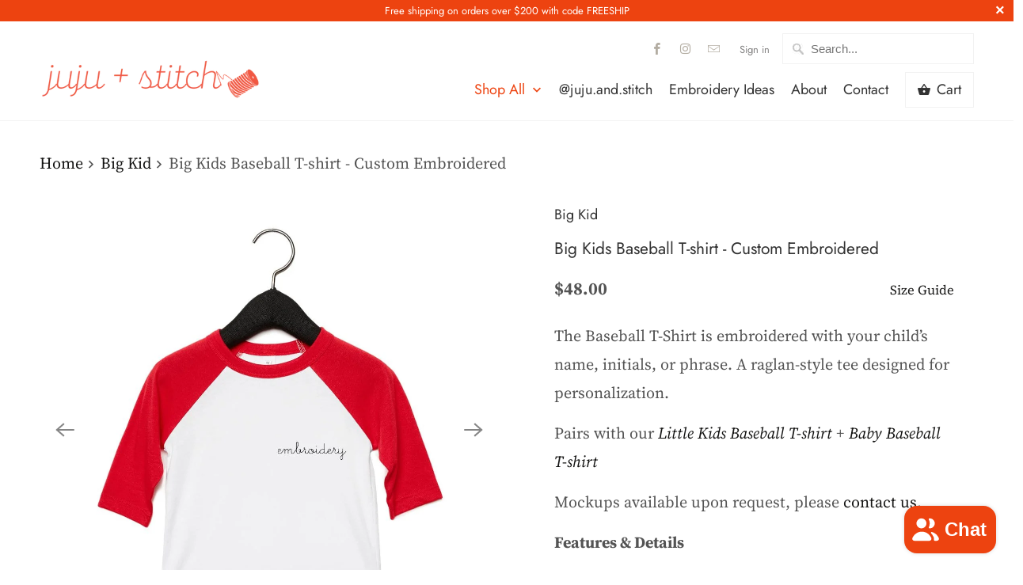

--- FILE ---
content_type: text/html; charset=utf-8
request_url: https://www.jujustitch.com/collections/big-kid/products/big-kids-baseball-t-shirt
body_size: 37735
content:
<!DOCTYPE html>
<html lang="en">
  <head>
    <meta name="facebook-domain-verification" content="o719pt7uxuyyw3prs4ich5r2sfd3ha" />
    <meta charset="utf-8">
    <meta http-equiv="cleartype" content="on">
    <meta name="robots" content="index,follow">
    <script src="https://code.jquery.com/jquery-1.11.1.min.js"></script>
    <script src="https://cdn.jsdelivr.net/jquery.validation/1.16.0/jquery.validate.min.js"></script>
    <script src="https://cdn.jsdelivr.net/jquery.validation/1.16.0/additional-methods.min.js"></script>
    
    
    <title>Big Kids Baseball T-Shirt – Personalized &amp; Custom Embroidered | juju + stitch</title>

    
      <meta name="description" content="Big kids’ baseball t-shirt personalized with embroidery. Custom embroidered with a name, initials, or phrase for everyday wear." />
    

    

<meta name="author" content="juju + stitch">
<meta property="og:url" content="https://www.jujustitch.com/products/big-kids-baseball-t-shirt">
<meta property="og:site_name" content="juju + stitch">



  <meta property="og:type" content="product">
  <meta property="og:title" content="Big Kids Baseball T-shirt - Custom Embroidered">
  
    
      <meta property="og:image" content="https://www.jujustitch.com/cdn/shop/products/juju-stitch-embroidered-t-shirt-youth-s-heather-peach-white-big-kids-baseball-t-shirt-12472326783057_600x.jpg?v=1681961942">
      <meta property="og:image:secure_url" content="https://www.jujustitch.com/cdn/shop/products/juju-stitch-embroidered-t-shirt-youth-s-heather-peach-white-big-kids-baseball-t-shirt-12472326783057_600x.jpg?v=1681961942">
      <meta property="og:image:width" content="1147">
      <meta property="og:image:height" content="1147">
      <meta property="og:image:alt" content="Big kids baseball t-shirt – personalized &amp; custom embroidered">
      
    
      <meta property="og:image" content="https://www.jujustitch.com/cdn/shop/products/juju-stitch-embroidered-t-shirt-youth-s-heather-denim-white-big-kids-baseball-t-shirt-12472326815825_600x.jpg?v=1681961781">
      <meta property="og:image:secure_url" content="https://www.jujustitch.com/cdn/shop/products/juju-stitch-embroidered-t-shirt-youth-s-heather-denim-white-big-kids-baseball-t-shirt-12472326815825_600x.jpg?v=1681961781">
      <meta property="og:image:width" content="1147">
      <meta property="og:image:height" content="1147">
      <meta property="og:image:alt" content="Big kids baseball t-shirt – personalized &amp; custom embroidered">
      
    
      <meta property="og:image" content="https://www.jujustitch.com/cdn/shop/products/juju-stitch-embroidered-t-shirt-youth-s-navy-white-big-kids-baseball-t-shirt-12472326881361_600x.jpg?v=1681961776">
      <meta property="og:image:secure_url" content="https://www.jujustitch.com/cdn/shop/products/juju-stitch-embroidered-t-shirt-youth-s-navy-white-big-kids-baseball-t-shirt-12472326881361_600x.jpg?v=1681961776">
      <meta property="og:image:width" content="1147">
      <meta property="og:image:height" content="1147">
      <meta property="og:image:alt" content="Custom embroidered raglan-style cotton t-shirt for kids">
      
    
  
  <meta property="product:price:amount" content="48.00">
  <meta property="product:price:currency" content="USD">



  <meta property="og:description" content="Big kids’ baseball t-shirt personalized with embroidery. Custom embroidered with a name, initials, or phrase for everyday wear.">




<meta name="twitter:card" content="summary">

  <meta name="twitter:title" content="Big Kids Baseball T-shirt - Custom Embroidered">
  <meta name="twitter:description" content="The Baseball T-Shirt is embroidered with your child’s name, initials, or phrase. A raglan-style tee designed for personalization.
Pairs with our Little Kids Baseball T-shirt + Baby Baseball T-shirt
Mockups available upon request, please contact us. 
Features &amp;amp; Details

Personalized with custom embroidery.
100% cotton raglan-style shirt.

Designed and embroidered in the USA.
">
  <meta name="twitter:image:width" content="240">
  <meta name="twitter:image:height" content="240">
  <meta name="twitter:image" content="https://www.jujustitch.com/cdn/shop/products/juju-stitch-embroidered-t-shirt-youth-s-heather-peach-white-big-kids-baseball-t-shirt-12472326783057_240x.jpg?v=1681961942">
  <meta name="twitter:image:alt" content="Big kids baseball t-shirt – personalized &amp; custom embroidered">



    
      <link rel="prev" href="/collections/big-kid/products/ring-bearer-black-zip-up-hoodie">
    
    
      <link rel="next" href="/collections/big-kid/products/kids-supersoft-tie-dye-crewnecks">
    

    <!-- Mobile Specific Metas -->
    <meta name="HandheldFriendly" content="True">
    <meta name="MobileOptimized" content="320">
    <meta name="viewport" content="width=device-width,initial-scale=1">
    <meta name="theme-color" content="#ffffff">

    <!-- Stylesheets for Mobilia 6.2.1 -->
    <link href="//www.jujustitch.com/cdn/shop/t/12/assets/styles.scss.css?v=138184651640777292101762136946" rel="stylesheet" type="text/css" media="all" />

    <!-- Favicons -->
    
  <link rel="shortcut icon" type="image/png" href="//www.jujustitch.com/cdn/shop/files/Screen_Shot_2019-09-27_at_4.28.40_PM_32x32.png?v=1613742446">
  <link rel="icon" type="image/png" sizes="16x16" href="//www.jujustitch.com/cdn/shop/files/Screen_Shot_2019-09-27_at_4.28.40_PM_16x16.png?v=1613742446">
  <link rel="icon" type="image/png" sizes="32x32" href="//www.jujustitch.com/cdn/shop/files/Screen_Shot_2019-09-27_at_4.28.40_PM_32x32.png?v=1613742446">
  <link rel="icon" type="image/png" sizes="192x192" href="//www.jujustitch.com/cdn/shop/files/Screen_Shot_2019-09-27_at_4.28.40_PM_192x192.png?v=1613742446">
  <link rel="apple-touch-icon" sizes="180x180" href="//www.jujustitch.com/cdn/shop/files/Screen_Shot_2019-09-27_at_4.28.40_PM_180x180.png?v=1613742446">



    <link rel="canonical" href="https://www.jujustitch.com/products/big-kids-baseball-t-shirt" />
    <style>
      .newareaaa .option_titlee, .hulkapps_option_393994_visible {
        width: 20px !important;
        height: 20px !important;
        float: none !important;
      }
    </style>
    <script>
      
Shopify = window.Shopify || {};Shopify.theme_settings = {};Shopify.translation =Shopify.translation || {};Shopify.translation.newsletter_success_text = "Thank you for joining our mailing list!";Shopify.translation.agree_to_terms_warning = "You must agree with the terms and conditions to checkout.";Shopify.translation.product_add_to_cart_success = "Added";Shopify.translation.product_add_to_cart = "Add to Cart";Shopify.translation.product_notify_form_email = "Email address";Shopify.translation.product_notify_form_send = "Send";Shopify.translation.items_left_count_one = "item left";Shopify.translation.items_left_count_other = "items left";Shopify.translation.product_sold_out = "Sold Out";Shopify.translation.product_unavailable = "Unavailable";Shopify.translation.product_notify_form_success = "Thanks! We will notify you when this product becomes available!";
    </script>

    

    <script src="//www.jujustitch.com/cdn/shop/t/12/assets/app.js?v=144118272238785347671677412166" type="text/javascript"></script>
    <script>window.performance && window.performance.mark && window.performance.mark('shopify.content_for_header.start');</script><meta name="google-site-verification" content="bDaY9L6avGNm3MsI2HMUkpnyVeh6wNpBHGkNx6Ubn8g">
<meta id="shopify-digital-wallet" name="shopify-digital-wallet" content="/12040044625/digital_wallets/dialog">
<meta name="shopify-checkout-api-token" content="4942705249dbdd41f9e9a9ab1f70b258">
<link rel="alternate" type="application/json+oembed" href="https://www.jujustitch.com/products/big-kids-baseball-t-shirt.oembed">
<script async="async" src="/checkouts/internal/preloads.js?locale=en-US"></script>
<link rel="preconnect" href="https://shop.app" crossorigin="anonymous">
<script async="async" src="https://shop.app/checkouts/internal/preloads.js?locale=en-US&shop_id=12040044625" crossorigin="anonymous"></script>
<script id="apple-pay-shop-capabilities" type="application/json">{"shopId":12040044625,"countryCode":"US","currencyCode":"USD","merchantCapabilities":["supports3DS"],"merchantId":"gid:\/\/shopify\/Shop\/12040044625","merchantName":"juju + stitch","requiredBillingContactFields":["postalAddress","email","phone"],"requiredShippingContactFields":["postalAddress","email","phone"],"shippingType":"shipping","supportedNetworks":["visa","masterCard","amex","discover","elo","jcb"],"total":{"type":"pending","label":"juju + stitch","amount":"1.00"},"shopifyPaymentsEnabled":true,"supportsSubscriptions":true}</script>
<script id="shopify-features" type="application/json">{"accessToken":"4942705249dbdd41f9e9a9ab1f70b258","betas":["rich-media-storefront-analytics"],"domain":"www.jujustitch.com","predictiveSearch":true,"shopId":12040044625,"locale":"en"}</script>
<script>var Shopify = Shopify || {};
Shopify.shop = "juju-stitch.myshopify.com";
Shopify.locale = "en";
Shopify.currency = {"active":"USD","rate":"1.0"};
Shopify.country = "US";
Shopify.theme = {"name":"Mobilia HULK-PO | 26-02-2023","id":144522445097,"schema_name":"Mobilia","schema_version":"6.2.1","theme_store_id":null,"role":"main"};
Shopify.theme.handle = "null";
Shopify.theme.style = {"id":null,"handle":null};
Shopify.cdnHost = "www.jujustitch.com/cdn";
Shopify.routes = Shopify.routes || {};
Shopify.routes.root = "/";</script>
<script type="module">!function(o){(o.Shopify=o.Shopify||{}).modules=!0}(window);</script>
<script>!function(o){function n(){var o=[];function n(){o.push(Array.prototype.slice.apply(arguments))}return n.q=o,n}var t=o.Shopify=o.Shopify||{};t.loadFeatures=n(),t.autoloadFeatures=n()}(window);</script>
<script>
  window.ShopifyPay = window.ShopifyPay || {};
  window.ShopifyPay.apiHost = "shop.app\/pay";
  window.ShopifyPay.redirectState = null;
</script>
<script id="shop-js-analytics" type="application/json">{"pageType":"product"}</script>
<script defer="defer" async type="module" src="//www.jujustitch.com/cdn/shopifycloud/shop-js/modules/v2/client.init-shop-cart-sync_BT-GjEfc.en.esm.js"></script>
<script defer="defer" async type="module" src="//www.jujustitch.com/cdn/shopifycloud/shop-js/modules/v2/chunk.common_D58fp_Oc.esm.js"></script>
<script defer="defer" async type="module" src="//www.jujustitch.com/cdn/shopifycloud/shop-js/modules/v2/chunk.modal_xMitdFEc.esm.js"></script>
<script type="module">
  await import("//www.jujustitch.com/cdn/shopifycloud/shop-js/modules/v2/client.init-shop-cart-sync_BT-GjEfc.en.esm.js");
await import("//www.jujustitch.com/cdn/shopifycloud/shop-js/modules/v2/chunk.common_D58fp_Oc.esm.js");
await import("//www.jujustitch.com/cdn/shopifycloud/shop-js/modules/v2/chunk.modal_xMitdFEc.esm.js");

  window.Shopify.SignInWithShop?.initShopCartSync?.({"fedCMEnabled":true,"windoidEnabled":true});

</script>
<script>
  window.Shopify = window.Shopify || {};
  if (!window.Shopify.featureAssets) window.Shopify.featureAssets = {};
  window.Shopify.featureAssets['shop-js'] = {"shop-cart-sync":["modules/v2/client.shop-cart-sync_DZOKe7Ll.en.esm.js","modules/v2/chunk.common_D58fp_Oc.esm.js","modules/v2/chunk.modal_xMitdFEc.esm.js"],"init-fed-cm":["modules/v2/client.init-fed-cm_B6oLuCjv.en.esm.js","modules/v2/chunk.common_D58fp_Oc.esm.js","modules/v2/chunk.modal_xMitdFEc.esm.js"],"shop-cash-offers":["modules/v2/client.shop-cash-offers_D2sdYoxE.en.esm.js","modules/v2/chunk.common_D58fp_Oc.esm.js","modules/v2/chunk.modal_xMitdFEc.esm.js"],"shop-login-button":["modules/v2/client.shop-login-button_QeVjl5Y3.en.esm.js","modules/v2/chunk.common_D58fp_Oc.esm.js","modules/v2/chunk.modal_xMitdFEc.esm.js"],"pay-button":["modules/v2/client.pay-button_DXTOsIq6.en.esm.js","modules/v2/chunk.common_D58fp_Oc.esm.js","modules/v2/chunk.modal_xMitdFEc.esm.js"],"shop-button":["modules/v2/client.shop-button_DQZHx9pm.en.esm.js","modules/v2/chunk.common_D58fp_Oc.esm.js","modules/v2/chunk.modal_xMitdFEc.esm.js"],"avatar":["modules/v2/client.avatar_BTnouDA3.en.esm.js"],"init-windoid":["modules/v2/client.init-windoid_CR1B-cfM.en.esm.js","modules/v2/chunk.common_D58fp_Oc.esm.js","modules/v2/chunk.modal_xMitdFEc.esm.js"],"init-shop-for-new-customer-accounts":["modules/v2/client.init-shop-for-new-customer-accounts_C_vY_xzh.en.esm.js","modules/v2/client.shop-login-button_QeVjl5Y3.en.esm.js","modules/v2/chunk.common_D58fp_Oc.esm.js","modules/v2/chunk.modal_xMitdFEc.esm.js"],"init-shop-email-lookup-coordinator":["modules/v2/client.init-shop-email-lookup-coordinator_BI7n9ZSv.en.esm.js","modules/v2/chunk.common_D58fp_Oc.esm.js","modules/v2/chunk.modal_xMitdFEc.esm.js"],"init-shop-cart-sync":["modules/v2/client.init-shop-cart-sync_BT-GjEfc.en.esm.js","modules/v2/chunk.common_D58fp_Oc.esm.js","modules/v2/chunk.modal_xMitdFEc.esm.js"],"shop-toast-manager":["modules/v2/client.shop-toast-manager_DiYdP3xc.en.esm.js","modules/v2/chunk.common_D58fp_Oc.esm.js","modules/v2/chunk.modal_xMitdFEc.esm.js"],"init-customer-accounts":["modules/v2/client.init-customer-accounts_D9ZNqS-Q.en.esm.js","modules/v2/client.shop-login-button_QeVjl5Y3.en.esm.js","modules/v2/chunk.common_D58fp_Oc.esm.js","modules/v2/chunk.modal_xMitdFEc.esm.js"],"init-customer-accounts-sign-up":["modules/v2/client.init-customer-accounts-sign-up_iGw4briv.en.esm.js","modules/v2/client.shop-login-button_QeVjl5Y3.en.esm.js","modules/v2/chunk.common_D58fp_Oc.esm.js","modules/v2/chunk.modal_xMitdFEc.esm.js"],"shop-follow-button":["modules/v2/client.shop-follow-button_CqMgW2wH.en.esm.js","modules/v2/chunk.common_D58fp_Oc.esm.js","modules/v2/chunk.modal_xMitdFEc.esm.js"],"checkout-modal":["modules/v2/client.checkout-modal_xHeaAweL.en.esm.js","modules/v2/chunk.common_D58fp_Oc.esm.js","modules/v2/chunk.modal_xMitdFEc.esm.js"],"shop-login":["modules/v2/client.shop-login_D91U-Q7h.en.esm.js","modules/v2/chunk.common_D58fp_Oc.esm.js","modules/v2/chunk.modal_xMitdFEc.esm.js"],"lead-capture":["modules/v2/client.lead-capture_BJmE1dJe.en.esm.js","modules/v2/chunk.common_D58fp_Oc.esm.js","modules/v2/chunk.modal_xMitdFEc.esm.js"],"payment-terms":["modules/v2/client.payment-terms_Ci9AEqFq.en.esm.js","modules/v2/chunk.common_D58fp_Oc.esm.js","modules/v2/chunk.modal_xMitdFEc.esm.js"]};
</script>
<script>(function() {
  var isLoaded = false;
  function asyncLoad() {
    if (isLoaded) return;
    isLoaded = true;
    var urls = ["https:\/\/cdn.one.store\/javascript\/dist\/1.0\/jcr-widget.js?account_id=shopify:juju-stitch.myshopify.com\u0026shop=juju-stitch.myshopify.com","https:\/\/static.shareasale.com\/json\/shopify\/shareasale-tracking.js?sasmid=160052\u0026ssmtid=19038\u0026shop=juju-stitch.myshopify.com","https:\/\/dr4qe3ddw9y32.cloudfront.net\/awin-shopify-integration-code.js?aid=105879\u0026v=shopifyApp_4.6.2\u0026ts=1729468889339\u0026shop=juju-stitch.myshopify.com","https:\/\/size-guides.esc-apps-cdn.com\/1739196292-app.juju-stitch.myshopify.com.js?shop=juju-stitch.myshopify.com","\/\/cdn.shopify.com\/proxy\/0b01450326a1928c6da0748fe83a6b858a86d143e321914359e51d9fcdc4d788\/bucket.useifsapp.com\/theme-files-min\/js\/ifs-script-tag-min.js?v=2\u0026shop=juju-stitch.myshopify.com\u0026sp-cache-control=cHVibGljLCBtYXgtYWdlPTkwMA","\/\/backinstock.useamp.com\/widget\/22987_1767155002.js?category=bis\u0026v=6\u0026shop=juju-stitch.myshopify.com"];
    for (var i = 0; i < urls.length; i++) {
      var s = document.createElement('script');
      s.type = 'text/javascript';
      s.async = true;
      s.src = urls[i];
      var x = document.getElementsByTagName('script')[0];
      x.parentNode.insertBefore(s, x);
    }
  };
  if(window.attachEvent) {
    window.attachEvent('onload', asyncLoad);
  } else {
    window.addEventListener('load', asyncLoad, false);
  }
})();</script>
<script id="__st">var __st={"a":12040044625,"offset":-18000,"reqid":"b48830d2-0e1d-4880-937d-30344d48f3ad-1769311152","pageurl":"www.jujustitch.com\/collections\/big-kid\/products\/big-kids-baseball-t-shirt","u":"58c52826f5c0","p":"product","rtyp":"product","rid":4095845564497};</script>
<script>window.ShopifyPaypalV4VisibilityTracking = true;</script>
<script id="captcha-bootstrap">!function(){'use strict';const t='contact',e='account',n='new_comment',o=[[t,t],['blogs',n],['comments',n],[t,'customer']],c=[[e,'customer_login'],[e,'guest_login'],[e,'recover_customer_password'],[e,'create_customer']],r=t=>t.map((([t,e])=>`form[action*='/${t}']:not([data-nocaptcha='true']) input[name='form_type'][value='${e}']`)).join(','),a=t=>()=>t?[...document.querySelectorAll(t)].map((t=>t.form)):[];function s(){const t=[...o],e=r(t);return a(e)}const i='password',u='form_key',d=['recaptcha-v3-token','g-recaptcha-response','h-captcha-response',i],f=()=>{try{return window.sessionStorage}catch{return}},m='__shopify_v',_=t=>t.elements[u];function p(t,e,n=!1){try{const o=window.sessionStorage,c=JSON.parse(o.getItem(e)),{data:r}=function(t){const{data:e,action:n}=t;return t[m]||n?{data:e,action:n}:{data:t,action:n}}(c);for(const[e,n]of Object.entries(r))t.elements[e]&&(t.elements[e].value=n);n&&o.removeItem(e)}catch(o){console.error('form repopulation failed',{error:o})}}const l='form_type',E='cptcha';function T(t){t.dataset[E]=!0}const w=window,h=w.document,L='Shopify',v='ce_forms',y='captcha';let A=!1;((t,e)=>{const n=(g='f06e6c50-85a8-45c8-87d0-21a2b65856fe',I='https://cdn.shopify.com/shopifycloud/storefront-forms-hcaptcha/ce_storefront_forms_captcha_hcaptcha.v1.5.2.iife.js',D={infoText:'Protected by hCaptcha',privacyText:'Privacy',termsText:'Terms'},(t,e,n)=>{const o=w[L][v],c=o.bindForm;if(c)return c(t,g,e,D).then(n);var r;o.q.push([[t,g,e,D],n]),r=I,A||(h.body.append(Object.assign(h.createElement('script'),{id:'captcha-provider',async:!0,src:r})),A=!0)});var g,I,D;w[L]=w[L]||{},w[L][v]=w[L][v]||{},w[L][v].q=[],w[L][y]=w[L][y]||{},w[L][y].protect=function(t,e){n(t,void 0,e),T(t)},Object.freeze(w[L][y]),function(t,e,n,w,h,L){const[v,y,A,g]=function(t,e,n){const i=e?o:[],u=t?c:[],d=[...i,...u],f=r(d),m=r(i),_=r(d.filter((([t,e])=>n.includes(e))));return[a(f),a(m),a(_),s()]}(w,h,L),I=t=>{const e=t.target;return e instanceof HTMLFormElement?e:e&&e.form},D=t=>v().includes(t);t.addEventListener('submit',(t=>{const e=I(t);if(!e)return;const n=D(e)&&!e.dataset.hcaptchaBound&&!e.dataset.recaptchaBound,o=_(e),c=g().includes(e)&&(!o||!o.value);(n||c)&&t.preventDefault(),c&&!n&&(function(t){try{if(!f())return;!function(t){const e=f();if(!e)return;const n=_(t);if(!n)return;const o=n.value;o&&e.removeItem(o)}(t);const e=Array.from(Array(32),(()=>Math.random().toString(36)[2])).join('');!function(t,e){_(t)||t.append(Object.assign(document.createElement('input'),{type:'hidden',name:u})),t.elements[u].value=e}(t,e),function(t,e){const n=f();if(!n)return;const o=[...t.querySelectorAll(`input[type='${i}']`)].map((({name:t})=>t)),c=[...d,...o],r={};for(const[a,s]of new FormData(t).entries())c.includes(a)||(r[a]=s);n.setItem(e,JSON.stringify({[m]:1,action:t.action,data:r}))}(t,e)}catch(e){console.error('failed to persist form',e)}}(e),e.submit())}));const S=(t,e)=>{t&&!t.dataset[E]&&(n(t,e.some((e=>e===t))),T(t))};for(const o of['focusin','change'])t.addEventListener(o,(t=>{const e=I(t);D(e)&&S(e,y())}));const B=e.get('form_key'),M=e.get(l),P=B&&M;t.addEventListener('DOMContentLoaded',(()=>{const t=y();if(P)for(const e of t)e.elements[l].value===M&&p(e,B);[...new Set([...A(),...v().filter((t=>'true'===t.dataset.shopifyCaptcha))])].forEach((e=>S(e,t)))}))}(h,new URLSearchParams(w.location.search),n,t,e,['guest_login'])})(!0,!0)}();</script>
<script integrity="sha256-4kQ18oKyAcykRKYeNunJcIwy7WH5gtpwJnB7kiuLZ1E=" data-source-attribution="shopify.loadfeatures" defer="defer" src="//www.jujustitch.com/cdn/shopifycloud/storefront/assets/storefront/load_feature-a0a9edcb.js" crossorigin="anonymous"></script>
<script crossorigin="anonymous" defer="defer" src="//www.jujustitch.com/cdn/shopifycloud/storefront/assets/shopify_pay/storefront-65b4c6d7.js?v=20250812"></script>
<script data-source-attribution="shopify.dynamic_checkout.dynamic.init">var Shopify=Shopify||{};Shopify.PaymentButton=Shopify.PaymentButton||{isStorefrontPortableWallets:!0,init:function(){window.Shopify.PaymentButton.init=function(){};var t=document.createElement("script");t.src="https://www.jujustitch.com/cdn/shopifycloud/portable-wallets/latest/portable-wallets.en.js",t.type="module",document.head.appendChild(t)}};
</script>
<script data-source-attribution="shopify.dynamic_checkout.buyer_consent">
  function portableWalletsHideBuyerConsent(e){var t=document.getElementById("shopify-buyer-consent"),n=document.getElementById("shopify-subscription-policy-button");t&&n&&(t.classList.add("hidden"),t.setAttribute("aria-hidden","true"),n.removeEventListener("click",e))}function portableWalletsShowBuyerConsent(e){var t=document.getElementById("shopify-buyer-consent"),n=document.getElementById("shopify-subscription-policy-button");t&&n&&(t.classList.remove("hidden"),t.removeAttribute("aria-hidden"),n.addEventListener("click",e))}window.Shopify?.PaymentButton&&(window.Shopify.PaymentButton.hideBuyerConsent=portableWalletsHideBuyerConsent,window.Shopify.PaymentButton.showBuyerConsent=portableWalletsShowBuyerConsent);
</script>
<script data-source-attribution="shopify.dynamic_checkout.cart.bootstrap">document.addEventListener("DOMContentLoaded",(function(){function t(){return document.querySelector("shopify-accelerated-checkout-cart, shopify-accelerated-checkout")}if(t())Shopify.PaymentButton.init();else{new MutationObserver((function(e,n){t()&&(Shopify.PaymentButton.init(),n.disconnect())})).observe(document.body,{childList:!0,subtree:!0})}}));
</script>
<link id="shopify-accelerated-checkout-styles" rel="stylesheet" media="screen" href="https://www.jujustitch.com/cdn/shopifycloud/portable-wallets/latest/accelerated-checkout-backwards-compat.css" crossorigin="anonymous">
<style id="shopify-accelerated-checkout-cart">
        #shopify-buyer-consent {
  margin-top: 1em;
  display: inline-block;
  width: 100%;
}

#shopify-buyer-consent.hidden {
  display: none;
}

#shopify-subscription-policy-button {
  background: none;
  border: none;
  padding: 0;
  text-decoration: underline;
  font-size: inherit;
  cursor: pointer;
}

#shopify-subscription-policy-button::before {
  box-shadow: none;
}

      </style>

<script>window.performance && window.performance.mark && window.performance.mark('shopify.content_for_header.end');</script>

    <noscript>
      <style>
        .image__fallback {
          width: 100vw;
          display: block !important;
          max-width: 100vw !important;
          margin-bottom: 0;
        }
        .no-js-only {
          display: inherit !important;
        }
        .icon-cart.cart-button {
          display: none;
        }
        .lazyload {
          opacity: 1;
          -webkit-filter: blur(0);
          filter: blur(0);
        }
        .animate_right,
        .animate_left,
        .animate_up,
        .animate_down {
          opacity: 1;
        }
        .product_section .product_form {
          opacity: 1;
        }
        .multi_select,
        form .select {
          display: block !important;
        }
        .swatch_options {
          display: none;
        }
      </style>
    </noscript>

    <!-- BEGIN app block: shopify://apps/klaviyo-email-marketing-sms/blocks/klaviyo-onsite-embed/2632fe16-c075-4321-a88b-50b567f42507 -->












  <script async src="https://static.klaviyo.com/onsite/js/R6g5cg/klaviyo.js?company_id=R6g5cg"></script>
  <script>!function(){if(!window.klaviyo){window._klOnsite=window._klOnsite||[];try{window.klaviyo=new Proxy({},{get:function(n,i){return"push"===i?function(){var n;(n=window._klOnsite).push.apply(n,arguments)}:function(){for(var n=arguments.length,o=new Array(n),w=0;w<n;w++)o[w]=arguments[w];var t="function"==typeof o[o.length-1]?o.pop():void 0,e=new Promise((function(n){window._klOnsite.push([i].concat(o,[function(i){t&&t(i),n(i)}]))}));return e}}})}catch(n){window.klaviyo=window.klaviyo||[],window.klaviyo.push=function(){var n;(n=window._klOnsite).push.apply(n,arguments)}}}}();</script>

  




  <script>
    window.klaviyoReviewsProductDesignMode = false
  </script>







<!-- END app block --><!-- BEGIN app block: shopify://apps/one-ai-email-sms-marketing/blocks/embed-pixel/e2660a3c-4398-468f-b8cb-e4e470225df5 -->

<!-- END app block --><!-- BEGIN app block: shopify://apps/hulk-product-options/blocks/app-embed/380168ef-9475-4244-a291-f66b189208b5 --><!-- BEGIN app snippet: hulkapps_product_options --><script>
    
        window.hulkapps = {
        shop_slug: "juju-stitch",
        store_id: "juju-stitch.myshopify.com",
        money_format: "${{amount}}",
        cart: null,
        product: null,
        product_collections: null,
        product_variants: null,
        is_volume_discount: null,
        is_product_option: true,
        product_id: null,
        page_type: null,
        po_url: "https://productoption.hulkapps.com",
        po_proxy_url: "https://www.jujustitch.com",
        vd_url: "https://volumediscount.hulkapps.com",
        customer: null,
        hulkapps_extension_js: true

    }
    window.is_hulkpo_installed=true
    

      window.hulkapps.page_type = "cart";
      window.hulkapps.cart = {"note":null,"attributes":{},"original_total_price":0,"total_price":0,"total_discount":0,"total_weight":0.0,"item_count":0,"items":[],"requires_shipping":false,"currency":"USD","items_subtotal_price":0,"cart_level_discount_applications":[],"checkout_charge_amount":0}
      if (typeof window.hulkapps.cart.items == "object") {
        for (var i=0; i<window.hulkapps.cart.items.length; i++) {
          ["sku", "grams", "vendor", "url", "image", "handle", "requires_shipping", "product_type", "product_description"].map(function(a) {
            delete window.hulkapps.cart.items[i][a]
          })
        }
      }
      window.hulkapps.cart_collections = {}
      

    
      window.hulkapps.page_type = "product"
      window.hulkapps.product_id = "4095845564497";
      window.hulkapps.product = {"id":4095845564497,"title":"Big Kids Baseball T-shirt - Custom Embroidered","handle":"big-kids-baseball-t-shirt","description":"\u003cp data-start=\"5232\" data-end=\"5389\"\u003eThe Baseball T-Shirt is embroidered with your child’s name, initials, or phrase. A raglan-style tee designed for personalization.\u003c\/p\u003e\n\u003cp data-start=\"5232\" data-end=\"5389\"\u003e\u003cmeta charset=\"utf-8\"\u003ePairs with our\u003cem\u003e \u003ca title=\"Little Kids Baseball T-shirt\" href=\"Little%20Kids%20Baseball%20T-shirt\" target=\"_blank\"\u003eLittle Kids Baseball T-shirt\u003c\/a\u003e + \u003ca title=\"Baby Baseball T-shirt\" href=\"https:\/\/juju-stitch.myshopify.com\/products\/baby-baseball-t-shirt\" target=\"_blank\"\u003eBaby Baseball T-shirt\u003c\/a\u003e\u003c\/em\u003e\u003c\/p\u003e\n\u003cp data-start=\"5232\" data-end=\"5389\"\u003e\u003cmeta charset=\"utf-8\"\u003eMockups available upon request,\u003cspan\u003e \u003c\/span\u003eplease\u003cspan\u003e \u003c\/span\u003e\u003ca title=\"Contact us\" href=\"https:\/\/www.jujustitch.com\/pages\/contact-us\" target=\"_blank\"\u003econtact us\u003c\/a\u003e. \u003c\/p\u003e\n\u003cp\u003e\u003cstrong data-start=\"5391\" data-end=\"5413\"\u003eFeatures \u0026amp; Details\u003c\/strong\u003e\u003c\/p\u003e\n\u003cul data-start=\"5416\" data-end=\"5574\"\u003e\n\u003cli data-start=\"5416\" data-end=\"5456\"\u003ePersonalized with custom embroidery.\u003c\/li\u003e\n\u003cli data-start=\"5457\" data-end=\"5492\"\u003e100% cotton raglan-style shirt.\u003cbr\u003e\n\u003c\/li\u003e\n\u003cli data-start=\"5534\" data-end=\"5574\"\u003eDesigned and embroidered in the USA.\u003c\/li\u003e\n\u003c\/ul\u003e","published_at":"2019-09-16T22:58:04-04:00","created_at":"2019-09-16T22:58:04-04:00","vendor":"juju + stitch","type":"T-shirt","tags":["Big Kids","T-shirts"],"price":4800,"price_min":4800,"price_max":4800,"available":true,"price_varies":false,"compare_at_price":null,"compare_at_price_min":0,"compare_at_price_max":0,"compare_at_price_varies":false,"variants":[{"id":30128698327121,"title":"Youth S \/ Red\/White","option1":"Youth S","option2":"Red\/White","option3":null,"sku":"","requires_shipping":true,"taxable":true,"featured_image":{"id":40944115351849,"product_id":4095845564497,"position":4,"created_at":"2023-04-19T23:36:09-04:00","updated_at":"2023-04-19T23:36:09-04:00","alt":"Custom embroidered raglan-style cotton t-shirt for kids","width":1147,"height":1147,"src":"\/\/www.jujustitch.com\/cdn\/shop\/products\/juju-stitch-embroidered-t-shirt-youth-s-red-white-big-kids-baseball-t-shirt-12472326914129.jpg?v=1681961769","variant_ids":[30128698327121,30128701112401,30128706256977]},"available":true,"name":"Big Kids Baseball T-shirt - Custom Embroidered - Youth S \/ Red\/White","public_title":"Youth S \/ Red\/White","options":["Youth S","Red\/White"],"price":4800,"weight":0,"compare_at_price":null,"inventory_management":null,"barcode":"","featured_media":{"alt":"Custom embroidered raglan-style cotton t-shirt for kids","id":33293815415081,"position":4,"preview_image":{"aspect_ratio":1.0,"height":1147,"width":1147,"src":"\/\/www.jujustitch.com\/cdn\/shop\/products\/juju-stitch-embroidered-t-shirt-youth-s-red-white-big-kids-baseball-t-shirt-12472326914129.jpg?v=1681961769"}},"requires_selling_plan":false,"selling_plan_allocations":[]},{"id":30128698359889,"title":"Youth S \/ Heather Peach\/White","option1":"Youth S","option2":"Heather Peach\/White","option3":null,"sku":"","requires_shipping":true,"taxable":true,"featured_image":{"id":40944125149481,"product_id":4095845564497,"position":1,"created_at":"2023-04-19T23:39:02-04:00","updated_at":"2023-04-19T23:39:02-04:00","alt":"Big kids baseball t-shirt – personalized \u0026 custom embroidered","width":1147,"height":1147,"src":"\/\/www.jujustitch.com\/cdn\/shop\/products\/juju-stitch-embroidered-t-shirt-youth-s-heather-peach-white-big-kids-baseball-t-shirt-12472326783057.jpg?v=1681961942","variant_ids":[30128698359889,30128701145169,30128706289745]},"available":true,"name":"Big Kids Baseball T-shirt - Custom Embroidered - Youth S \/ Heather Peach\/White","public_title":"Youth S \/ Heather Peach\/White","options":["Youth S","Heather Peach\/White"],"price":4800,"weight":0,"compare_at_price":null,"inventory_management":null,"barcode":"","featured_media":{"alt":"Big kids baseball t-shirt – personalized \u0026 custom embroidered","id":33293825605929,"position":1,"preview_image":{"aspect_ratio":1.0,"height":1147,"width":1147,"src":"\/\/www.jujustitch.com\/cdn\/shop\/products\/juju-stitch-embroidered-t-shirt-youth-s-heather-peach-white-big-kids-baseball-t-shirt-12472326783057.jpg?v=1681961942"}},"requires_selling_plan":false,"selling_plan_allocations":[]},{"id":30128698392657,"title":"Youth S \/ Heather Denim\/White","option1":"Youth S","option2":"Heather Denim\/White","option3":null,"sku":"","requires_shipping":true,"taxable":true,"featured_image":{"id":40944116138281,"product_id":4095845564497,"position":2,"created_at":"2023-04-19T23:36:21-04:00","updated_at":"2023-04-19T23:36:21-04:00","alt":"Big kids baseball t-shirt – personalized \u0026 custom embroidered","width":1147,"height":1147,"src":"\/\/www.jujustitch.com\/cdn\/shop\/products\/juju-stitch-embroidered-t-shirt-youth-s-heather-denim-white-big-kids-baseball-t-shirt-12472326815825.jpg?v=1681961781","variant_ids":[30128698392657,30128701177937,30128706322513]},"available":true,"name":"Big Kids Baseball T-shirt - Custom Embroidered - Youth S \/ Heather Denim\/White","public_title":"Youth S \/ Heather Denim\/White","options":["Youth S","Heather Denim\/White"],"price":4800,"weight":0,"compare_at_price":null,"inventory_management":null,"barcode":"","featured_media":{"alt":"Big kids baseball t-shirt – personalized \u0026 custom embroidered","id":33293816201513,"position":2,"preview_image":{"aspect_ratio":1.0,"height":1147,"width":1147,"src":"\/\/www.jujustitch.com\/cdn\/shop\/products\/juju-stitch-embroidered-t-shirt-youth-s-heather-denim-white-big-kids-baseball-t-shirt-12472326815825.jpg?v=1681961781"}},"requires_selling_plan":false,"selling_plan_allocations":[]},{"id":30128698425425,"title":"Youth S \/ Navy\/White","option1":"Youth S","option2":"Navy\/White","option3":null,"sku":"","requires_shipping":true,"taxable":true,"featured_image":{"id":40944115777833,"product_id":4095845564497,"position":3,"created_at":"2023-04-19T23:36:16-04:00","updated_at":"2023-04-19T23:36:16-04:00","alt":"Custom embroidered raglan-style cotton t-shirt for kids","width":1147,"height":1147,"src":"\/\/www.jujustitch.com\/cdn\/shop\/products\/juju-stitch-embroidered-t-shirt-youth-s-navy-white-big-kids-baseball-t-shirt-12472326881361.jpg?v=1681961776","variant_ids":[30128698425425,30128701210705,30128706355281]},"available":true,"name":"Big Kids Baseball T-shirt - Custom Embroidered - Youth S \/ Navy\/White","public_title":"Youth S \/ Navy\/White","options":["Youth S","Navy\/White"],"price":4800,"weight":0,"compare_at_price":null,"inventory_management":null,"barcode":"","featured_media":{"alt":"Custom embroidered raglan-style cotton t-shirt for kids","id":33293815841065,"position":3,"preview_image":{"aspect_ratio":1.0,"height":1147,"width":1147,"src":"\/\/www.jujustitch.com\/cdn\/shop\/products\/juju-stitch-embroidered-t-shirt-youth-s-navy-white-big-kids-baseball-t-shirt-12472326881361.jpg?v=1681961776"}},"requires_selling_plan":false,"selling_plan_allocations":[]},{"id":30128698490961,"title":"Youth S \/ White Sleeve\/Black","option1":"Youth S","option2":"White Sleeve\/Black","option3":null,"sku":"","requires_shipping":true,"taxable":true,"featured_image":null,"available":true,"name":"Big Kids Baseball T-shirt - Custom Embroidered - Youth S \/ White Sleeve\/Black","public_title":"Youth S \/ White Sleeve\/Black","options":["Youth S","White Sleeve\/Black"],"price":4800,"weight":0,"compare_at_price":null,"inventory_management":null,"barcode":"","requires_selling_plan":false,"selling_plan_allocations":[]},{"id":30128701112401,"title":"Youth M \/ Red\/White","option1":"Youth M","option2":"Red\/White","option3":null,"sku":"","requires_shipping":true,"taxable":true,"featured_image":{"id":40944115351849,"product_id":4095845564497,"position":4,"created_at":"2023-04-19T23:36:09-04:00","updated_at":"2023-04-19T23:36:09-04:00","alt":"Custom embroidered raglan-style cotton t-shirt for kids","width":1147,"height":1147,"src":"\/\/www.jujustitch.com\/cdn\/shop\/products\/juju-stitch-embroidered-t-shirt-youth-s-red-white-big-kids-baseball-t-shirt-12472326914129.jpg?v=1681961769","variant_ids":[30128698327121,30128701112401,30128706256977]},"available":true,"name":"Big Kids Baseball T-shirt - Custom Embroidered - Youth M \/ Red\/White","public_title":"Youth M \/ Red\/White","options":["Youth M","Red\/White"],"price":4800,"weight":0,"compare_at_price":null,"inventory_management":null,"barcode":"","featured_media":{"alt":"Custom embroidered raglan-style cotton t-shirt for kids","id":33293815415081,"position":4,"preview_image":{"aspect_ratio":1.0,"height":1147,"width":1147,"src":"\/\/www.jujustitch.com\/cdn\/shop\/products\/juju-stitch-embroidered-t-shirt-youth-s-red-white-big-kids-baseball-t-shirt-12472326914129.jpg?v=1681961769"}},"requires_selling_plan":false,"selling_plan_allocations":[]},{"id":30128701145169,"title":"Youth M \/ Heather Peach\/White","option1":"Youth M","option2":"Heather Peach\/White","option3":null,"sku":"","requires_shipping":true,"taxable":true,"featured_image":{"id":40944125149481,"product_id":4095845564497,"position":1,"created_at":"2023-04-19T23:39:02-04:00","updated_at":"2023-04-19T23:39:02-04:00","alt":"Big kids baseball t-shirt – personalized \u0026 custom embroidered","width":1147,"height":1147,"src":"\/\/www.jujustitch.com\/cdn\/shop\/products\/juju-stitch-embroidered-t-shirt-youth-s-heather-peach-white-big-kids-baseball-t-shirt-12472326783057.jpg?v=1681961942","variant_ids":[30128698359889,30128701145169,30128706289745]},"available":true,"name":"Big Kids Baseball T-shirt - Custom Embroidered - Youth M \/ Heather Peach\/White","public_title":"Youth M \/ Heather Peach\/White","options":["Youth M","Heather Peach\/White"],"price":4800,"weight":0,"compare_at_price":null,"inventory_management":null,"barcode":"","featured_media":{"alt":"Big kids baseball t-shirt – personalized \u0026 custom embroidered","id":33293825605929,"position":1,"preview_image":{"aspect_ratio":1.0,"height":1147,"width":1147,"src":"\/\/www.jujustitch.com\/cdn\/shop\/products\/juju-stitch-embroidered-t-shirt-youth-s-heather-peach-white-big-kids-baseball-t-shirt-12472326783057.jpg?v=1681961942"}},"requires_selling_plan":false,"selling_plan_allocations":[]},{"id":30128701177937,"title":"Youth M \/ Heather Denim\/White","option1":"Youth M","option2":"Heather Denim\/White","option3":null,"sku":"","requires_shipping":true,"taxable":true,"featured_image":{"id":40944116138281,"product_id":4095845564497,"position":2,"created_at":"2023-04-19T23:36:21-04:00","updated_at":"2023-04-19T23:36:21-04:00","alt":"Big kids baseball t-shirt – personalized \u0026 custom embroidered","width":1147,"height":1147,"src":"\/\/www.jujustitch.com\/cdn\/shop\/products\/juju-stitch-embroidered-t-shirt-youth-s-heather-denim-white-big-kids-baseball-t-shirt-12472326815825.jpg?v=1681961781","variant_ids":[30128698392657,30128701177937,30128706322513]},"available":true,"name":"Big Kids Baseball T-shirt - Custom Embroidered - Youth M \/ Heather Denim\/White","public_title":"Youth M \/ Heather Denim\/White","options":["Youth M","Heather Denim\/White"],"price":4800,"weight":0,"compare_at_price":null,"inventory_management":null,"barcode":"","featured_media":{"alt":"Big kids baseball t-shirt – personalized \u0026 custom embroidered","id":33293816201513,"position":2,"preview_image":{"aspect_ratio":1.0,"height":1147,"width":1147,"src":"\/\/www.jujustitch.com\/cdn\/shop\/products\/juju-stitch-embroidered-t-shirt-youth-s-heather-denim-white-big-kids-baseball-t-shirt-12472326815825.jpg?v=1681961781"}},"requires_selling_plan":false,"selling_plan_allocations":[]},{"id":30128701210705,"title":"Youth M \/ Navy\/White","option1":"Youth M","option2":"Navy\/White","option3":null,"sku":"","requires_shipping":true,"taxable":true,"featured_image":{"id":40944115777833,"product_id":4095845564497,"position":3,"created_at":"2023-04-19T23:36:16-04:00","updated_at":"2023-04-19T23:36:16-04:00","alt":"Custom embroidered raglan-style cotton t-shirt for kids","width":1147,"height":1147,"src":"\/\/www.jujustitch.com\/cdn\/shop\/products\/juju-stitch-embroidered-t-shirt-youth-s-navy-white-big-kids-baseball-t-shirt-12472326881361.jpg?v=1681961776","variant_ids":[30128698425425,30128701210705,30128706355281]},"available":true,"name":"Big Kids Baseball T-shirt - Custom Embroidered - Youth M \/ Navy\/White","public_title":"Youth M \/ Navy\/White","options":["Youth M","Navy\/White"],"price":4800,"weight":0,"compare_at_price":null,"inventory_management":null,"barcode":"","featured_media":{"alt":"Custom embroidered raglan-style cotton t-shirt for kids","id":33293815841065,"position":3,"preview_image":{"aspect_ratio":1.0,"height":1147,"width":1147,"src":"\/\/www.jujustitch.com\/cdn\/shop\/products\/juju-stitch-embroidered-t-shirt-youth-s-navy-white-big-kids-baseball-t-shirt-12472326881361.jpg?v=1681961776"}},"requires_selling_plan":false,"selling_plan_allocations":[]},{"id":30128701276241,"title":"Youth M \/ White Sleeve\/Black","option1":"Youth M","option2":"White Sleeve\/Black","option3":null,"sku":"","requires_shipping":true,"taxable":true,"featured_image":null,"available":true,"name":"Big Kids Baseball T-shirt - Custom Embroidered - Youth M \/ White Sleeve\/Black","public_title":"Youth M \/ White Sleeve\/Black","options":["Youth M","White Sleeve\/Black"],"price":4800,"weight":0,"compare_at_price":null,"inventory_management":null,"barcode":"","requires_selling_plan":false,"selling_plan_allocations":[]},{"id":30128706256977,"title":"Youth L \/ Red\/White","option1":"Youth L","option2":"Red\/White","option3":null,"sku":"","requires_shipping":true,"taxable":true,"featured_image":{"id":40944115351849,"product_id":4095845564497,"position":4,"created_at":"2023-04-19T23:36:09-04:00","updated_at":"2023-04-19T23:36:09-04:00","alt":"Custom embroidered raglan-style cotton t-shirt for kids","width":1147,"height":1147,"src":"\/\/www.jujustitch.com\/cdn\/shop\/products\/juju-stitch-embroidered-t-shirt-youth-s-red-white-big-kids-baseball-t-shirt-12472326914129.jpg?v=1681961769","variant_ids":[30128698327121,30128701112401,30128706256977]},"available":true,"name":"Big Kids Baseball T-shirt - Custom Embroidered - Youth L \/ Red\/White","public_title":"Youth L \/ Red\/White","options":["Youth L","Red\/White"],"price":4800,"weight":0,"compare_at_price":null,"inventory_management":null,"barcode":"","featured_media":{"alt":"Custom embroidered raglan-style cotton t-shirt for kids","id":33293815415081,"position":4,"preview_image":{"aspect_ratio":1.0,"height":1147,"width":1147,"src":"\/\/www.jujustitch.com\/cdn\/shop\/products\/juju-stitch-embroidered-t-shirt-youth-s-red-white-big-kids-baseball-t-shirt-12472326914129.jpg?v=1681961769"}},"requires_selling_plan":false,"selling_plan_allocations":[]},{"id":30128706289745,"title":"Youth L \/ Heather Peach\/White","option1":"Youth L","option2":"Heather Peach\/White","option3":null,"sku":"","requires_shipping":true,"taxable":true,"featured_image":{"id":40944125149481,"product_id":4095845564497,"position":1,"created_at":"2023-04-19T23:39:02-04:00","updated_at":"2023-04-19T23:39:02-04:00","alt":"Big kids baseball t-shirt – personalized \u0026 custom embroidered","width":1147,"height":1147,"src":"\/\/www.jujustitch.com\/cdn\/shop\/products\/juju-stitch-embroidered-t-shirt-youth-s-heather-peach-white-big-kids-baseball-t-shirt-12472326783057.jpg?v=1681961942","variant_ids":[30128698359889,30128701145169,30128706289745]},"available":true,"name":"Big Kids Baseball T-shirt - Custom Embroidered - Youth L \/ Heather Peach\/White","public_title":"Youth L \/ Heather Peach\/White","options":["Youth L","Heather Peach\/White"],"price":4800,"weight":0,"compare_at_price":null,"inventory_management":null,"barcode":"","featured_media":{"alt":"Big kids baseball t-shirt – personalized \u0026 custom embroidered","id":33293825605929,"position":1,"preview_image":{"aspect_ratio":1.0,"height":1147,"width":1147,"src":"\/\/www.jujustitch.com\/cdn\/shop\/products\/juju-stitch-embroidered-t-shirt-youth-s-heather-peach-white-big-kids-baseball-t-shirt-12472326783057.jpg?v=1681961942"}},"requires_selling_plan":false,"selling_plan_allocations":[]},{"id":30128706322513,"title":"Youth L \/ Heather Denim\/White","option1":"Youth L","option2":"Heather Denim\/White","option3":null,"sku":"","requires_shipping":true,"taxable":true,"featured_image":{"id":40944116138281,"product_id":4095845564497,"position":2,"created_at":"2023-04-19T23:36:21-04:00","updated_at":"2023-04-19T23:36:21-04:00","alt":"Big kids baseball t-shirt – personalized \u0026 custom embroidered","width":1147,"height":1147,"src":"\/\/www.jujustitch.com\/cdn\/shop\/products\/juju-stitch-embroidered-t-shirt-youth-s-heather-denim-white-big-kids-baseball-t-shirt-12472326815825.jpg?v=1681961781","variant_ids":[30128698392657,30128701177937,30128706322513]},"available":true,"name":"Big Kids Baseball T-shirt - Custom Embroidered - Youth L \/ Heather Denim\/White","public_title":"Youth L \/ Heather Denim\/White","options":["Youth L","Heather Denim\/White"],"price":4800,"weight":0,"compare_at_price":null,"inventory_management":null,"barcode":"","featured_media":{"alt":"Big kids baseball t-shirt – personalized \u0026 custom embroidered","id":33293816201513,"position":2,"preview_image":{"aspect_ratio":1.0,"height":1147,"width":1147,"src":"\/\/www.jujustitch.com\/cdn\/shop\/products\/juju-stitch-embroidered-t-shirt-youth-s-heather-denim-white-big-kids-baseball-t-shirt-12472326815825.jpg?v=1681961781"}},"requires_selling_plan":false,"selling_plan_allocations":[]},{"id":30128706355281,"title":"Youth L \/ Navy\/White","option1":"Youth L","option2":"Navy\/White","option3":null,"sku":"","requires_shipping":true,"taxable":true,"featured_image":{"id":40944115777833,"product_id":4095845564497,"position":3,"created_at":"2023-04-19T23:36:16-04:00","updated_at":"2023-04-19T23:36:16-04:00","alt":"Custom embroidered raglan-style cotton t-shirt for kids","width":1147,"height":1147,"src":"\/\/www.jujustitch.com\/cdn\/shop\/products\/juju-stitch-embroidered-t-shirt-youth-s-navy-white-big-kids-baseball-t-shirt-12472326881361.jpg?v=1681961776","variant_ids":[30128698425425,30128701210705,30128706355281]},"available":true,"name":"Big Kids Baseball T-shirt - Custom Embroidered - Youth L \/ Navy\/White","public_title":"Youth L \/ Navy\/White","options":["Youth L","Navy\/White"],"price":4800,"weight":0,"compare_at_price":null,"inventory_management":null,"barcode":"","featured_media":{"alt":"Custom embroidered raglan-style cotton t-shirt for kids","id":33293815841065,"position":3,"preview_image":{"aspect_ratio":1.0,"height":1147,"width":1147,"src":"\/\/www.jujustitch.com\/cdn\/shop\/products\/juju-stitch-embroidered-t-shirt-youth-s-navy-white-big-kids-baseball-t-shirt-12472326881361.jpg?v=1681961776"}},"requires_selling_plan":false,"selling_plan_allocations":[]},{"id":30128706420817,"title":"Youth L \/ White Sleeve\/Black","option1":"Youth L","option2":"White Sleeve\/Black","option3":null,"sku":"","requires_shipping":true,"taxable":true,"featured_image":null,"available":true,"name":"Big Kids Baseball T-shirt - Custom Embroidered - Youth L \/ White Sleeve\/Black","public_title":"Youth L \/ White Sleeve\/Black","options":["Youth L","White Sleeve\/Black"],"price":4800,"weight":0,"compare_at_price":null,"inventory_management":null,"barcode":"","requires_selling_plan":false,"selling_plan_allocations":[]}],"images":["\/\/www.jujustitch.com\/cdn\/shop\/products\/juju-stitch-embroidered-t-shirt-youth-s-heather-peach-white-big-kids-baseball-t-shirt-12472326783057.jpg?v=1681961942","\/\/www.jujustitch.com\/cdn\/shop\/products\/juju-stitch-embroidered-t-shirt-youth-s-heather-denim-white-big-kids-baseball-t-shirt-12472326815825.jpg?v=1681961781","\/\/www.jujustitch.com\/cdn\/shop\/products\/juju-stitch-embroidered-t-shirt-youth-s-navy-white-big-kids-baseball-t-shirt-12472326881361.jpg?v=1681961776","\/\/www.jujustitch.com\/cdn\/shop\/products\/juju-stitch-embroidered-t-shirt-youth-s-red-white-big-kids-baseball-t-shirt-12472326914129.jpg?v=1681961769","\/\/www.jujustitch.com\/cdn\/shop\/products\/juju-stitch-embroidered-t-shirt-youth-s-black-sleeve-white-big-kids-baseball-t-shirt-12472326946897.jpg?v=1681961767","\/\/www.jujustitch.com\/cdn\/shop\/products\/juju-stitch-embroidered-t-shirt-big-kids-baseball-t-shirt-29457899487313.jpg?v=1681961775"],"featured_image":"\/\/www.jujustitch.com\/cdn\/shop\/products\/juju-stitch-embroidered-t-shirt-youth-s-heather-peach-white-big-kids-baseball-t-shirt-12472326783057.jpg?v=1681961942","options":["Size","Apparel Color"],"media":[{"alt":"Big kids baseball t-shirt – personalized \u0026 custom embroidered","id":33293825605929,"position":1,"preview_image":{"aspect_ratio":1.0,"height":1147,"width":1147,"src":"\/\/www.jujustitch.com\/cdn\/shop\/products\/juju-stitch-embroidered-t-shirt-youth-s-heather-peach-white-big-kids-baseball-t-shirt-12472326783057.jpg?v=1681961942"},"aspect_ratio":1.0,"height":1147,"media_type":"image","src":"\/\/www.jujustitch.com\/cdn\/shop\/products\/juju-stitch-embroidered-t-shirt-youth-s-heather-peach-white-big-kids-baseball-t-shirt-12472326783057.jpg?v=1681961942","width":1147},{"alt":"Big kids baseball t-shirt – personalized \u0026 custom embroidered","id":33293816201513,"position":2,"preview_image":{"aspect_ratio":1.0,"height":1147,"width":1147,"src":"\/\/www.jujustitch.com\/cdn\/shop\/products\/juju-stitch-embroidered-t-shirt-youth-s-heather-denim-white-big-kids-baseball-t-shirt-12472326815825.jpg?v=1681961781"},"aspect_ratio":1.0,"height":1147,"media_type":"image","src":"\/\/www.jujustitch.com\/cdn\/shop\/products\/juju-stitch-embroidered-t-shirt-youth-s-heather-denim-white-big-kids-baseball-t-shirt-12472326815825.jpg?v=1681961781","width":1147},{"alt":"Custom embroidered raglan-style cotton t-shirt for kids","id":33293815841065,"position":3,"preview_image":{"aspect_ratio":1.0,"height":1147,"width":1147,"src":"\/\/www.jujustitch.com\/cdn\/shop\/products\/juju-stitch-embroidered-t-shirt-youth-s-navy-white-big-kids-baseball-t-shirt-12472326881361.jpg?v=1681961776"},"aspect_ratio":1.0,"height":1147,"media_type":"image","src":"\/\/www.jujustitch.com\/cdn\/shop\/products\/juju-stitch-embroidered-t-shirt-youth-s-navy-white-big-kids-baseball-t-shirt-12472326881361.jpg?v=1681961776","width":1147},{"alt":"Custom embroidered raglan-style cotton t-shirt for kids","id":33293815415081,"position":4,"preview_image":{"aspect_ratio":1.0,"height":1147,"width":1147,"src":"\/\/www.jujustitch.com\/cdn\/shop\/products\/juju-stitch-embroidered-t-shirt-youth-s-red-white-big-kids-baseball-t-shirt-12472326914129.jpg?v=1681961769"},"aspect_ratio":1.0,"height":1147,"media_type":"image","src":"\/\/www.jujustitch.com\/cdn\/shop\/products\/juju-stitch-embroidered-t-shirt-youth-s-red-white-big-kids-baseball-t-shirt-12472326914129.jpg?v=1681961769","width":1147},{"alt":"Big kids baseball t-shirt – personalized \u0026 custom embroidered","id":33293815349545,"position":5,"preview_image":{"aspect_ratio":1.0,"height":1147,"width":1147,"src":"\/\/www.jujustitch.com\/cdn\/shop\/products\/juju-stitch-embroidered-t-shirt-youth-s-black-sleeve-white-big-kids-baseball-t-shirt-12472326946897.jpg?v=1681961767"},"aspect_ratio":1.0,"height":1147,"media_type":"image","src":"\/\/www.jujustitch.com\/cdn\/shop\/products\/juju-stitch-embroidered-t-shirt-youth-s-black-sleeve-white-big-kids-baseball-t-shirt-12472326946897.jpg?v=1681961767","width":1147},{"alt":"Big kids baseball t-shirt – heartbreaker","id":33293815808297,"position":6,"preview_image":{"aspect_ratio":0.75,"height":4032,"width":3024,"src":"\/\/www.jujustitch.com\/cdn\/shop\/products\/juju-stitch-embroidered-t-shirt-big-kids-baseball-t-shirt-29457899487313.jpg?v=1681961775"},"aspect_ratio":0.75,"height":4032,"media_type":"image","src":"\/\/www.jujustitch.com\/cdn\/shop\/products\/juju-stitch-embroidered-t-shirt-big-kids-baseball-t-shirt-29457899487313.jpg?v=1681961775","width":3024}],"requires_selling_plan":false,"selling_plan_groups":[],"content":"\u003cp data-start=\"5232\" data-end=\"5389\"\u003eThe Baseball T-Shirt is embroidered with your child’s name, initials, or phrase. A raglan-style tee designed for personalization.\u003c\/p\u003e\n\u003cp data-start=\"5232\" data-end=\"5389\"\u003e\u003cmeta charset=\"utf-8\"\u003ePairs with our\u003cem\u003e \u003ca title=\"Little Kids Baseball T-shirt\" href=\"Little%20Kids%20Baseball%20T-shirt\" target=\"_blank\"\u003eLittle Kids Baseball T-shirt\u003c\/a\u003e + \u003ca title=\"Baby Baseball T-shirt\" href=\"https:\/\/juju-stitch.myshopify.com\/products\/baby-baseball-t-shirt\" target=\"_blank\"\u003eBaby Baseball T-shirt\u003c\/a\u003e\u003c\/em\u003e\u003c\/p\u003e\n\u003cp data-start=\"5232\" data-end=\"5389\"\u003e\u003cmeta charset=\"utf-8\"\u003eMockups available upon request,\u003cspan\u003e \u003c\/span\u003eplease\u003cspan\u003e \u003c\/span\u003e\u003ca title=\"Contact us\" href=\"https:\/\/www.jujustitch.com\/pages\/contact-us\" target=\"_blank\"\u003econtact us\u003c\/a\u003e. \u003c\/p\u003e\n\u003cp\u003e\u003cstrong data-start=\"5391\" data-end=\"5413\"\u003eFeatures \u0026amp; Details\u003c\/strong\u003e\u003c\/p\u003e\n\u003cul data-start=\"5416\" data-end=\"5574\"\u003e\n\u003cli data-start=\"5416\" data-end=\"5456\"\u003ePersonalized with custom embroidery.\u003c\/li\u003e\n\u003cli data-start=\"5457\" data-end=\"5492\"\u003e100% cotton raglan-style shirt.\u003cbr\u003e\n\u003c\/li\u003e\n\u003cli data-start=\"5534\" data-end=\"5574\"\u003eDesigned and embroidered in the USA.\u003c\/li\u003e\n\u003c\/ul\u003e"}

      window.hulkapps.product_collection = []
      
        window.hulkapps.product_collection.push(100047224913)
      

      window.hulkapps.product_variant = []
      
        window.hulkapps.product_variant.push(30128698327121)
      
        window.hulkapps.product_variant.push(30128698359889)
      
        window.hulkapps.product_variant.push(30128698392657)
      
        window.hulkapps.product_variant.push(30128698425425)
      
        window.hulkapps.product_variant.push(30128698490961)
      
        window.hulkapps.product_variant.push(30128701112401)
      
        window.hulkapps.product_variant.push(30128701145169)
      
        window.hulkapps.product_variant.push(30128701177937)
      
        window.hulkapps.product_variant.push(30128701210705)
      
        window.hulkapps.product_variant.push(30128701276241)
      
        window.hulkapps.product_variant.push(30128706256977)
      
        window.hulkapps.product_variant.push(30128706289745)
      
        window.hulkapps.product_variant.push(30128706322513)
      
        window.hulkapps.product_variant.push(30128706355281)
      
        window.hulkapps.product_variant.push(30128706420817)
      

      window.hulkapps.product_collections = window.hulkapps.product_collection.toString();
      window.hulkapps.product_variants = window.hulkapps.product_variant.toString();

    

</script>

<!-- END app snippet --><!-- END app block --><script src="https://cdn.shopify.com/extensions/019b8cbe-684e-7816-b84e-59c9fa41ad1c/instagram-story-app-45/assets/instagram-story.js" type="text/javascript" defer="defer"></script>
<link href="https://cdn.shopify.com/extensions/019b8cbe-684e-7816-b84e-59c9fa41ad1c/instagram-story-app-45/assets/instagram-story.css" rel="stylesheet" type="text/css" media="all">
<script src="https://cdn.shopify.com/extensions/e8878072-2f6b-4e89-8082-94b04320908d/inbox-1254/assets/inbox-chat-loader.js" type="text/javascript" defer="defer"></script>
<script src="https://cdn.shopify.com/extensions/09be6f57-2146-44fb-aedc-503c9ee38877/one-ai-sms-email-marketing-11/assets/one-pixel.js" type="text/javascript" defer="defer"></script>
<script src="https://cdn.shopify.com/extensions/019bdef3-ad0a-728f-8c72-eda2a502dab2/productoption-173/assets/hulkcode.js" type="text/javascript" defer="defer"></script>
<link href="https://cdn.shopify.com/extensions/019bdef3-ad0a-728f-8c72-eda2a502dab2/productoption-173/assets/hulkcode.css" rel="stylesheet" type="text/css" media="all">
<link href="https://monorail-edge.shopifysvc.com" rel="dns-prefetch">
<script>(function(){if ("sendBeacon" in navigator && "performance" in window) {try {var session_token_from_headers = performance.getEntriesByType('navigation')[0].serverTiming.find(x => x.name == '_s').description;} catch {var session_token_from_headers = undefined;}var session_cookie_matches = document.cookie.match(/_shopify_s=([^;]*)/);var session_token_from_cookie = session_cookie_matches && session_cookie_matches.length === 2 ? session_cookie_matches[1] : "";var session_token = session_token_from_headers || session_token_from_cookie || "";function handle_abandonment_event(e) {var entries = performance.getEntries().filter(function(entry) {return /monorail-edge.shopifysvc.com/.test(entry.name);});if (!window.abandonment_tracked && entries.length === 0) {window.abandonment_tracked = true;var currentMs = Date.now();var navigation_start = performance.timing.navigationStart;var payload = {shop_id: 12040044625,url: window.location.href,navigation_start,duration: currentMs - navigation_start,session_token,page_type: "product"};window.navigator.sendBeacon("https://monorail-edge.shopifysvc.com/v1/produce", JSON.stringify({schema_id: "online_store_buyer_site_abandonment/1.1",payload: payload,metadata: {event_created_at_ms: currentMs,event_sent_at_ms: currentMs}}));}}window.addEventListener('pagehide', handle_abandonment_event);}}());</script>
<script id="web-pixels-manager-setup">(function e(e,d,r,n,o){if(void 0===o&&(o={}),!Boolean(null===(a=null===(i=window.Shopify)||void 0===i?void 0:i.analytics)||void 0===a?void 0:a.replayQueue)){var i,a;window.Shopify=window.Shopify||{};var t=window.Shopify;t.analytics=t.analytics||{};var s=t.analytics;s.replayQueue=[],s.publish=function(e,d,r){return s.replayQueue.push([e,d,r]),!0};try{self.performance.mark("wpm:start")}catch(e){}var l=function(){var e={modern:/Edge?\/(1{2}[4-9]|1[2-9]\d|[2-9]\d{2}|\d{4,})\.\d+(\.\d+|)|Firefox\/(1{2}[4-9]|1[2-9]\d|[2-9]\d{2}|\d{4,})\.\d+(\.\d+|)|Chrom(ium|e)\/(9{2}|\d{3,})\.\d+(\.\d+|)|(Maci|X1{2}).+ Version\/(15\.\d+|(1[6-9]|[2-9]\d|\d{3,})\.\d+)([,.]\d+|)( \(\w+\)|)( Mobile\/\w+|) Safari\/|Chrome.+OPR\/(9{2}|\d{3,})\.\d+\.\d+|(CPU[ +]OS|iPhone[ +]OS|CPU[ +]iPhone|CPU IPhone OS|CPU iPad OS)[ +]+(15[._]\d+|(1[6-9]|[2-9]\d|\d{3,})[._]\d+)([._]\d+|)|Android:?[ /-](13[3-9]|1[4-9]\d|[2-9]\d{2}|\d{4,})(\.\d+|)(\.\d+|)|Android.+Firefox\/(13[5-9]|1[4-9]\d|[2-9]\d{2}|\d{4,})\.\d+(\.\d+|)|Android.+Chrom(ium|e)\/(13[3-9]|1[4-9]\d|[2-9]\d{2}|\d{4,})\.\d+(\.\d+|)|SamsungBrowser\/([2-9]\d|\d{3,})\.\d+/,legacy:/Edge?\/(1[6-9]|[2-9]\d|\d{3,})\.\d+(\.\d+|)|Firefox\/(5[4-9]|[6-9]\d|\d{3,})\.\d+(\.\d+|)|Chrom(ium|e)\/(5[1-9]|[6-9]\d|\d{3,})\.\d+(\.\d+|)([\d.]+$|.*Safari\/(?![\d.]+ Edge\/[\d.]+$))|(Maci|X1{2}).+ Version\/(10\.\d+|(1[1-9]|[2-9]\d|\d{3,})\.\d+)([,.]\d+|)( \(\w+\)|)( Mobile\/\w+|) Safari\/|Chrome.+OPR\/(3[89]|[4-9]\d|\d{3,})\.\d+\.\d+|(CPU[ +]OS|iPhone[ +]OS|CPU[ +]iPhone|CPU IPhone OS|CPU iPad OS)[ +]+(10[._]\d+|(1[1-9]|[2-9]\d|\d{3,})[._]\d+)([._]\d+|)|Android:?[ /-](13[3-9]|1[4-9]\d|[2-9]\d{2}|\d{4,})(\.\d+|)(\.\d+|)|Mobile Safari.+OPR\/([89]\d|\d{3,})\.\d+\.\d+|Android.+Firefox\/(13[5-9]|1[4-9]\d|[2-9]\d{2}|\d{4,})\.\d+(\.\d+|)|Android.+Chrom(ium|e)\/(13[3-9]|1[4-9]\d|[2-9]\d{2}|\d{4,})\.\d+(\.\d+|)|Android.+(UC? ?Browser|UCWEB|U3)[ /]?(15\.([5-9]|\d{2,})|(1[6-9]|[2-9]\d|\d{3,})\.\d+)\.\d+|SamsungBrowser\/(5\.\d+|([6-9]|\d{2,})\.\d+)|Android.+MQ{2}Browser\/(14(\.(9|\d{2,})|)|(1[5-9]|[2-9]\d|\d{3,})(\.\d+|))(\.\d+|)|K[Aa][Ii]OS\/(3\.\d+|([4-9]|\d{2,})\.\d+)(\.\d+|)/},d=e.modern,r=e.legacy,n=navigator.userAgent;return n.match(d)?"modern":n.match(r)?"legacy":"unknown"}(),u="modern"===l?"modern":"legacy",c=(null!=n?n:{modern:"",legacy:""})[u],f=function(e){return[e.baseUrl,"/wpm","/b",e.hashVersion,"modern"===e.buildTarget?"m":"l",".js"].join("")}({baseUrl:d,hashVersion:r,buildTarget:u}),m=function(e){var d=e.version,r=e.bundleTarget,n=e.surface,o=e.pageUrl,i=e.monorailEndpoint;return{emit:function(e){var a=e.status,t=e.errorMsg,s=(new Date).getTime(),l=JSON.stringify({metadata:{event_sent_at_ms:s},events:[{schema_id:"web_pixels_manager_load/3.1",payload:{version:d,bundle_target:r,page_url:o,status:a,surface:n,error_msg:t},metadata:{event_created_at_ms:s}}]});if(!i)return console&&console.warn&&console.warn("[Web Pixels Manager] No Monorail endpoint provided, skipping logging."),!1;try{return self.navigator.sendBeacon.bind(self.navigator)(i,l)}catch(e){}var u=new XMLHttpRequest;try{return u.open("POST",i,!0),u.setRequestHeader("Content-Type","text/plain"),u.send(l),!0}catch(e){return console&&console.warn&&console.warn("[Web Pixels Manager] Got an unhandled error while logging to Monorail."),!1}}}}({version:r,bundleTarget:l,surface:e.surface,pageUrl:self.location.href,monorailEndpoint:e.monorailEndpoint});try{o.browserTarget=l,function(e){var d=e.src,r=e.async,n=void 0===r||r,o=e.onload,i=e.onerror,a=e.sri,t=e.scriptDataAttributes,s=void 0===t?{}:t,l=document.createElement("script"),u=document.querySelector("head"),c=document.querySelector("body");if(l.async=n,l.src=d,a&&(l.integrity=a,l.crossOrigin="anonymous"),s)for(var f in s)if(Object.prototype.hasOwnProperty.call(s,f))try{l.dataset[f]=s[f]}catch(e){}if(o&&l.addEventListener("load",o),i&&l.addEventListener("error",i),u)u.appendChild(l);else{if(!c)throw new Error("Did not find a head or body element to append the script");c.appendChild(l)}}({src:f,async:!0,onload:function(){if(!function(){var e,d;return Boolean(null===(d=null===(e=window.Shopify)||void 0===e?void 0:e.analytics)||void 0===d?void 0:d.initialized)}()){var d=window.webPixelsManager.init(e)||void 0;if(d){var r=window.Shopify.analytics;r.replayQueue.forEach((function(e){var r=e[0],n=e[1],o=e[2];d.publishCustomEvent(r,n,o)})),r.replayQueue=[],r.publish=d.publishCustomEvent,r.visitor=d.visitor,r.initialized=!0}}},onerror:function(){return m.emit({status:"failed",errorMsg:"".concat(f," has failed to load")})},sri:function(e){var d=/^sha384-[A-Za-z0-9+/=]+$/;return"string"==typeof e&&d.test(e)}(c)?c:"",scriptDataAttributes:o}),m.emit({status:"loading"})}catch(e){m.emit({status:"failed",errorMsg:(null==e?void 0:e.message)||"Unknown error"})}}})({shopId: 12040044625,storefrontBaseUrl: "https://www.jujustitch.com",extensionsBaseUrl: "https://extensions.shopifycdn.com/cdn/shopifycloud/web-pixels-manager",monorailEndpoint: "https://monorail-edge.shopifysvc.com/unstable/produce_batch",surface: "storefront-renderer",enabledBetaFlags: ["2dca8a86"],webPixelsConfigList: [{"id":"1922203945","configuration":"{\"accountID\":\"R6g5cg\",\"webPixelConfig\":\"eyJlbmFibGVBZGRlZFRvQ2FydEV2ZW50cyI6IHRydWV9\"}","eventPayloadVersion":"v1","runtimeContext":"STRICT","scriptVersion":"524f6c1ee37bacdca7657a665bdca589","type":"APP","apiClientId":123074,"privacyPurposes":["ANALYTICS","MARKETING"],"dataSharingAdjustments":{"protectedCustomerApprovalScopes":["read_customer_address","read_customer_email","read_customer_name","read_customer_personal_data","read_customer_phone"]}},{"id":"1441923369","configuration":"{\"pixelCode\":\"D1IKN6RC77U69CK52I70\"}","eventPayloadVersion":"v1","runtimeContext":"STRICT","scriptVersion":"22e92c2ad45662f435e4801458fb78cc","type":"APP","apiClientId":4383523,"privacyPurposes":["ANALYTICS","MARKETING","SALE_OF_DATA"],"dataSharingAdjustments":{"protectedCustomerApprovalScopes":["read_customer_address","read_customer_email","read_customer_name","read_customer_personal_data","read_customer_phone"]}},{"id":"870514985","configuration":"{\"advertiserId\":\"105879\",\"shopDomain\":\"juju-stitch.myshopify.com\",\"appVersion\":\"shopifyApp_4.6.2\"}","eventPayloadVersion":"v1","runtimeContext":"STRICT","scriptVersion":"1a9b197b9c069133fae8fa2fc7a957a6","type":"APP","apiClientId":2887701,"privacyPurposes":["ANALYTICS","MARKETING"],"dataSharingAdjustments":{"protectedCustomerApprovalScopes":["read_customer_personal_data"]}},{"id":"698057001","configuration":"{\"config\":\"{\\\"google_tag_ids\\\":[\\\"AW-10899231889\\\",\\\"GT-5R7DKDC\\\",\\\"G-CDGZQ556RH\\\"],\\\"target_country\\\":\\\"US\\\",\\\"gtag_events\\\":[{\\\"type\\\":\\\"search\\\",\\\"action_label\\\":[\\\"AW-10899231889\\\/nJs7CPnhgbwDEJGplM0o\\\",\\\"G-CDGZQ556RH\\\"]},{\\\"type\\\":\\\"begin_checkout\\\",\\\"action_label\\\":[\\\"AW-10899231889\\\/LrIyCMLggbwDEJGplM0o\\\",\\\"G-CDGZQ556RH\\\"]},{\\\"type\\\":\\\"view_item\\\",\\\"action_label\\\":[\\\"AW-10899231889\\\/f2mjCLzggbwDEJGplM0o\\\",\\\"MC-D8DGYSB0T2\\\",\\\"G-CDGZQ556RH\\\"]},{\\\"type\\\":\\\"purchase\\\",\\\"action_label\\\":[\\\"AW-10899231889\\\/G9eUCLnggbwDEJGplM0o\\\",\\\"MC-D8DGYSB0T2\\\",\\\"G-CDGZQ556RH\\\"]},{\\\"type\\\":\\\"page_view\\\",\\\"action_label\\\":[\\\"AW-10899231889\\\/_rxqCLbggbwDEJGplM0o\\\",\\\"MC-D8DGYSB0T2\\\",\\\"G-CDGZQ556RH\\\"]},{\\\"type\\\":\\\"add_payment_info\\\",\\\"action_label\\\":[\\\"AW-10899231889\\\/c7-8CPzhgbwDEJGplM0o\\\",\\\"G-CDGZQ556RH\\\"]},{\\\"type\\\":\\\"add_to_cart\\\",\\\"action_label\\\":[\\\"AW-10899231889\\\/8uVcCL_ggbwDEJGplM0o\\\",\\\"G-CDGZQ556RH\\\"]}],\\\"enable_monitoring_mode\\\":false}\"}","eventPayloadVersion":"v1","runtimeContext":"OPEN","scriptVersion":"b2a88bafab3e21179ed38636efcd8a93","type":"APP","apiClientId":1780363,"privacyPurposes":[],"dataSharingAdjustments":{"protectedCustomerApprovalScopes":["read_customer_address","read_customer_email","read_customer_name","read_customer_personal_data","read_customer_phone"]}},{"id":"695435561","configuration":"{\"masterTagID\":\"19038\",\"merchantID\":\"160052\",\"appPath\":\"https:\/\/daedalus.shareasale.com\",\"storeID\":\"NaN\",\"xTypeMode\":\"NaN\",\"xTypeValue\":\"NaN\",\"channelDedup\":\"NaN\"}","eventPayloadVersion":"v1","runtimeContext":"STRICT","scriptVersion":"f300cca684872f2df140f714437af558","type":"APP","apiClientId":4929191,"privacyPurposes":["ANALYTICS","MARKETING"],"dataSharingAdjustments":{"protectedCustomerApprovalScopes":["read_customer_personal_data"]}},{"id":"413073705","configuration":"{\"pixel_id\":\"428573874763746\",\"pixel_type\":\"facebook_pixel\",\"metaapp_system_user_token\":\"-\"}","eventPayloadVersion":"v1","runtimeContext":"OPEN","scriptVersion":"ca16bc87fe92b6042fbaa3acc2fbdaa6","type":"APP","apiClientId":2329312,"privacyPurposes":["ANALYTICS","MARKETING","SALE_OF_DATA"],"dataSharingAdjustments":{"protectedCustomerApprovalScopes":["read_customer_address","read_customer_email","read_customer_name","read_customer_personal_data","read_customer_phone"]}},{"id":"221741353","configuration":"{\"accountID\":\"beb14b00-64eb-9525-ec64-0975cf7dadd7\"}","eventPayloadVersion":"v1","runtimeContext":"STRICT","scriptVersion":"e21363e9efd0bb287021c19c93557d07","type":"APP","apiClientId":1370655,"privacyPurposes":["ANALYTICS","MARKETING","SALE_OF_DATA"],"dataSharingAdjustments":{"protectedCustomerApprovalScopes":["read_customer_email","read_customer_name","read_customer_personal_data"]}},{"id":"167018793","configuration":"{\"tagID\":\"2614357890604\"}","eventPayloadVersion":"v1","runtimeContext":"STRICT","scriptVersion":"18031546ee651571ed29edbe71a3550b","type":"APP","apiClientId":3009811,"privacyPurposes":["ANALYTICS","MARKETING","SALE_OF_DATA"],"dataSharingAdjustments":{"protectedCustomerApprovalScopes":["read_customer_address","read_customer_email","read_customer_name","read_customer_personal_data","read_customer_phone"]}},{"id":"112066857","eventPayloadVersion":"1","runtimeContext":"LAX","scriptVersion":"1","type":"CUSTOM","privacyPurposes":["ANALYTICS","MARKETING","SALE_OF_DATA"],"name":"ShareASale Tracking"},{"id":"144245033","eventPayloadVersion":"v1","runtimeContext":"LAX","scriptVersion":"1","type":"CUSTOM","privacyPurposes":["ANALYTICS"],"name":"Google Analytics tag (migrated)"},{"id":"shopify-app-pixel","configuration":"{}","eventPayloadVersion":"v1","runtimeContext":"STRICT","scriptVersion":"0450","apiClientId":"shopify-pixel","type":"APP","privacyPurposes":["ANALYTICS","MARKETING"]},{"id":"shopify-custom-pixel","eventPayloadVersion":"v1","runtimeContext":"LAX","scriptVersion":"0450","apiClientId":"shopify-pixel","type":"CUSTOM","privacyPurposes":["ANALYTICS","MARKETING"]}],isMerchantRequest: false,initData: {"shop":{"name":"juju + stitch","paymentSettings":{"currencyCode":"USD"},"myshopifyDomain":"juju-stitch.myshopify.com","countryCode":"US","storefrontUrl":"https:\/\/www.jujustitch.com"},"customer":null,"cart":null,"checkout":null,"productVariants":[{"price":{"amount":48.0,"currencyCode":"USD"},"product":{"title":"Big Kids Baseball T-shirt - Custom Embroidered","vendor":"juju + stitch","id":"4095845564497","untranslatedTitle":"Big Kids Baseball T-shirt - Custom Embroidered","url":"\/products\/big-kids-baseball-t-shirt","type":"T-shirt"},"id":"30128698327121","image":{"src":"\/\/www.jujustitch.com\/cdn\/shop\/products\/juju-stitch-embroidered-t-shirt-youth-s-red-white-big-kids-baseball-t-shirt-12472326914129.jpg?v=1681961769"},"sku":"","title":"Youth S \/ Red\/White","untranslatedTitle":"Youth S \/ Red\/White"},{"price":{"amount":48.0,"currencyCode":"USD"},"product":{"title":"Big Kids Baseball T-shirt - Custom Embroidered","vendor":"juju + stitch","id":"4095845564497","untranslatedTitle":"Big Kids Baseball T-shirt - Custom Embroidered","url":"\/products\/big-kids-baseball-t-shirt","type":"T-shirt"},"id":"30128698359889","image":{"src":"\/\/www.jujustitch.com\/cdn\/shop\/products\/juju-stitch-embroidered-t-shirt-youth-s-heather-peach-white-big-kids-baseball-t-shirt-12472326783057.jpg?v=1681961942"},"sku":"","title":"Youth S \/ Heather Peach\/White","untranslatedTitle":"Youth S \/ Heather Peach\/White"},{"price":{"amount":48.0,"currencyCode":"USD"},"product":{"title":"Big Kids Baseball T-shirt - Custom Embroidered","vendor":"juju + stitch","id":"4095845564497","untranslatedTitle":"Big Kids Baseball T-shirt - Custom Embroidered","url":"\/products\/big-kids-baseball-t-shirt","type":"T-shirt"},"id":"30128698392657","image":{"src":"\/\/www.jujustitch.com\/cdn\/shop\/products\/juju-stitch-embroidered-t-shirt-youth-s-heather-denim-white-big-kids-baseball-t-shirt-12472326815825.jpg?v=1681961781"},"sku":"","title":"Youth S \/ Heather Denim\/White","untranslatedTitle":"Youth S \/ Heather Denim\/White"},{"price":{"amount":48.0,"currencyCode":"USD"},"product":{"title":"Big Kids Baseball T-shirt - Custom Embroidered","vendor":"juju + stitch","id":"4095845564497","untranslatedTitle":"Big Kids Baseball T-shirt - Custom Embroidered","url":"\/products\/big-kids-baseball-t-shirt","type":"T-shirt"},"id":"30128698425425","image":{"src":"\/\/www.jujustitch.com\/cdn\/shop\/products\/juju-stitch-embroidered-t-shirt-youth-s-navy-white-big-kids-baseball-t-shirt-12472326881361.jpg?v=1681961776"},"sku":"","title":"Youth S \/ Navy\/White","untranslatedTitle":"Youth S \/ Navy\/White"},{"price":{"amount":48.0,"currencyCode":"USD"},"product":{"title":"Big Kids Baseball T-shirt - Custom Embroidered","vendor":"juju + stitch","id":"4095845564497","untranslatedTitle":"Big Kids Baseball T-shirt - Custom Embroidered","url":"\/products\/big-kids-baseball-t-shirt","type":"T-shirt"},"id":"30128698490961","image":{"src":"\/\/www.jujustitch.com\/cdn\/shop\/products\/juju-stitch-embroidered-t-shirt-youth-s-heather-peach-white-big-kids-baseball-t-shirt-12472326783057.jpg?v=1681961942"},"sku":"","title":"Youth S \/ White Sleeve\/Black","untranslatedTitle":"Youth S \/ White Sleeve\/Black"},{"price":{"amount":48.0,"currencyCode":"USD"},"product":{"title":"Big Kids Baseball T-shirt - Custom Embroidered","vendor":"juju + stitch","id":"4095845564497","untranslatedTitle":"Big Kids Baseball T-shirt - Custom Embroidered","url":"\/products\/big-kids-baseball-t-shirt","type":"T-shirt"},"id":"30128701112401","image":{"src":"\/\/www.jujustitch.com\/cdn\/shop\/products\/juju-stitch-embroidered-t-shirt-youth-s-red-white-big-kids-baseball-t-shirt-12472326914129.jpg?v=1681961769"},"sku":"","title":"Youth M \/ Red\/White","untranslatedTitle":"Youth M \/ Red\/White"},{"price":{"amount":48.0,"currencyCode":"USD"},"product":{"title":"Big Kids Baseball T-shirt - Custom Embroidered","vendor":"juju + stitch","id":"4095845564497","untranslatedTitle":"Big Kids Baseball T-shirt - Custom Embroidered","url":"\/products\/big-kids-baseball-t-shirt","type":"T-shirt"},"id":"30128701145169","image":{"src":"\/\/www.jujustitch.com\/cdn\/shop\/products\/juju-stitch-embroidered-t-shirt-youth-s-heather-peach-white-big-kids-baseball-t-shirt-12472326783057.jpg?v=1681961942"},"sku":"","title":"Youth M \/ Heather Peach\/White","untranslatedTitle":"Youth M \/ Heather Peach\/White"},{"price":{"amount":48.0,"currencyCode":"USD"},"product":{"title":"Big Kids Baseball T-shirt - Custom Embroidered","vendor":"juju + stitch","id":"4095845564497","untranslatedTitle":"Big Kids Baseball T-shirt - Custom Embroidered","url":"\/products\/big-kids-baseball-t-shirt","type":"T-shirt"},"id":"30128701177937","image":{"src":"\/\/www.jujustitch.com\/cdn\/shop\/products\/juju-stitch-embroidered-t-shirt-youth-s-heather-denim-white-big-kids-baseball-t-shirt-12472326815825.jpg?v=1681961781"},"sku":"","title":"Youth M \/ Heather Denim\/White","untranslatedTitle":"Youth M \/ Heather Denim\/White"},{"price":{"amount":48.0,"currencyCode":"USD"},"product":{"title":"Big Kids Baseball T-shirt - Custom Embroidered","vendor":"juju + stitch","id":"4095845564497","untranslatedTitle":"Big Kids Baseball T-shirt - Custom Embroidered","url":"\/products\/big-kids-baseball-t-shirt","type":"T-shirt"},"id":"30128701210705","image":{"src":"\/\/www.jujustitch.com\/cdn\/shop\/products\/juju-stitch-embroidered-t-shirt-youth-s-navy-white-big-kids-baseball-t-shirt-12472326881361.jpg?v=1681961776"},"sku":"","title":"Youth M \/ Navy\/White","untranslatedTitle":"Youth M \/ Navy\/White"},{"price":{"amount":48.0,"currencyCode":"USD"},"product":{"title":"Big Kids Baseball T-shirt - Custom Embroidered","vendor":"juju + stitch","id":"4095845564497","untranslatedTitle":"Big Kids Baseball T-shirt - Custom Embroidered","url":"\/products\/big-kids-baseball-t-shirt","type":"T-shirt"},"id":"30128701276241","image":{"src":"\/\/www.jujustitch.com\/cdn\/shop\/products\/juju-stitch-embroidered-t-shirt-youth-s-heather-peach-white-big-kids-baseball-t-shirt-12472326783057.jpg?v=1681961942"},"sku":"","title":"Youth M \/ White Sleeve\/Black","untranslatedTitle":"Youth M \/ White Sleeve\/Black"},{"price":{"amount":48.0,"currencyCode":"USD"},"product":{"title":"Big Kids Baseball T-shirt - Custom Embroidered","vendor":"juju + stitch","id":"4095845564497","untranslatedTitle":"Big Kids Baseball T-shirt - Custom Embroidered","url":"\/products\/big-kids-baseball-t-shirt","type":"T-shirt"},"id":"30128706256977","image":{"src":"\/\/www.jujustitch.com\/cdn\/shop\/products\/juju-stitch-embroidered-t-shirt-youth-s-red-white-big-kids-baseball-t-shirt-12472326914129.jpg?v=1681961769"},"sku":"","title":"Youth L \/ Red\/White","untranslatedTitle":"Youth L \/ Red\/White"},{"price":{"amount":48.0,"currencyCode":"USD"},"product":{"title":"Big Kids Baseball T-shirt - Custom Embroidered","vendor":"juju + stitch","id":"4095845564497","untranslatedTitle":"Big Kids Baseball T-shirt - Custom Embroidered","url":"\/products\/big-kids-baseball-t-shirt","type":"T-shirt"},"id":"30128706289745","image":{"src":"\/\/www.jujustitch.com\/cdn\/shop\/products\/juju-stitch-embroidered-t-shirt-youth-s-heather-peach-white-big-kids-baseball-t-shirt-12472326783057.jpg?v=1681961942"},"sku":"","title":"Youth L \/ Heather Peach\/White","untranslatedTitle":"Youth L \/ Heather Peach\/White"},{"price":{"amount":48.0,"currencyCode":"USD"},"product":{"title":"Big Kids Baseball T-shirt - Custom Embroidered","vendor":"juju + stitch","id":"4095845564497","untranslatedTitle":"Big Kids Baseball T-shirt - Custom Embroidered","url":"\/products\/big-kids-baseball-t-shirt","type":"T-shirt"},"id":"30128706322513","image":{"src":"\/\/www.jujustitch.com\/cdn\/shop\/products\/juju-stitch-embroidered-t-shirt-youth-s-heather-denim-white-big-kids-baseball-t-shirt-12472326815825.jpg?v=1681961781"},"sku":"","title":"Youth L \/ Heather Denim\/White","untranslatedTitle":"Youth L \/ Heather Denim\/White"},{"price":{"amount":48.0,"currencyCode":"USD"},"product":{"title":"Big Kids Baseball T-shirt - Custom Embroidered","vendor":"juju + stitch","id":"4095845564497","untranslatedTitle":"Big Kids Baseball T-shirt - Custom Embroidered","url":"\/products\/big-kids-baseball-t-shirt","type":"T-shirt"},"id":"30128706355281","image":{"src":"\/\/www.jujustitch.com\/cdn\/shop\/products\/juju-stitch-embroidered-t-shirt-youth-s-navy-white-big-kids-baseball-t-shirt-12472326881361.jpg?v=1681961776"},"sku":"","title":"Youth L \/ Navy\/White","untranslatedTitle":"Youth L \/ Navy\/White"},{"price":{"amount":48.0,"currencyCode":"USD"},"product":{"title":"Big Kids Baseball T-shirt - Custom Embroidered","vendor":"juju + stitch","id":"4095845564497","untranslatedTitle":"Big Kids Baseball T-shirt - Custom Embroidered","url":"\/products\/big-kids-baseball-t-shirt","type":"T-shirt"},"id":"30128706420817","image":{"src":"\/\/www.jujustitch.com\/cdn\/shop\/products\/juju-stitch-embroidered-t-shirt-youth-s-heather-peach-white-big-kids-baseball-t-shirt-12472326783057.jpg?v=1681961942"},"sku":"","title":"Youth L \/ White Sleeve\/Black","untranslatedTitle":"Youth L \/ White Sleeve\/Black"}],"purchasingCompany":null},},"https://www.jujustitch.com/cdn","fcfee988w5aeb613cpc8e4bc33m6693e112",{"modern":"","legacy":""},{"shopId":"12040044625","storefrontBaseUrl":"https:\/\/www.jujustitch.com","extensionBaseUrl":"https:\/\/extensions.shopifycdn.com\/cdn\/shopifycloud\/web-pixels-manager","surface":"storefront-renderer","enabledBetaFlags":"[\"2dca8a86\"]","isMerchantRequest":"false","hashVersion":"fcfee988w5aeb613cpc8e4bc33m6693e112","publish":"custom","events":"[[\"page_viewed\",{}],[\"product_viewed\",{\"productVariant\":{\"price\":{\"amount\":48.0,\"currencyCode\":\"USD\"},\"product\":{\"title\":\"Big Kids Baseball T-shirt - Custom Embroidered\",\"vendor\":\"juju + stitch\",\"id\":\"4095845564497\",\"untranslatedTitle\":\"Big Kids Baseball T-shirt - Custom Embroidered\",\"url\":\"\/products\/big-kids-baseball-t-shirt\",\"type\":\"T-shirt\"},\"id\":\"30128698327121\",\"image\":{\"src\":\"\/\/www.jujustitch.com\/cdn\/shop\/products\/juju-stitch-embroidered-t-shirt-youth-s-red-white-big-kids-baseball-t-shirt-12472326914129.jpg?v=1681961769\"},\"sku\":\"\",\"title\":\"Youth S \/ Red\/White\",\"untranslatedTitle\":\"Youth S \/ Red\/White\"}}]]"});</script><script>
  window.ShopifyAnalytics = window.ShopifyAnalytics || {};
  window.ShopifyAnalytics.meta = window.ShopifyAnalytics.meta || {};
  window.ShopifyAnalytics.meta.currency = 'USD';
  var meta = {"product":{"id":4095845564497,"gid":"gid:\/\/shopify\/Product\/4095845564497","vendor":"juju + stitch","type":"T-shirt","handle":"big-kids-baseball-t-shirt","variants":[{"id":30128698327121,"price":4800,"name":"Big Kids Baseball T-shirt - Custom Embroidered - Youth S \/ Red\/White","public_title":"Youth S \/ Red\/White","sku":""},{"id":30128698359889,"price":4800,"name":"Big Kids Baseball T-shirt - Custom Embroidered - Youth S \/ Heather Peach\/White","public_title":"Youth S \/ Heather Peach\/White","sku":""},{"id":30128698392657,"price":4800,"name":"Big Kids Baseball T-shirt - Custom Embroidered - Youth S \/ Heather Denim\/White","public_title":"Youth S \/ Heather Denim\/White","sku":""},{"id":30128698425425,"price":4800,"name":"Big Kids Baseball T-shirt - Custom Embroidered - Youth S \/ Navy\/White","public_title":"Youth S \/ Navy\/White","sku":""},{"id":30128698490961,"price":4800,"name":"Big Kids Baseball T-shirt - Custom Embroidered - Youth S \/ White Sleeve\/Black","public_title":"Youth S \/ White Sleeve\/Black","sku":""},{"id":30128701112401,"price":4800,"name":"Big Kids Baseball T-shirt - Custom Embroidered - Youth M \/ Red\/White","public_title":"Youth M \/ Red\/White","sku":""},{"id":30128701145169,"price":4800,"name":"Big Kids Baseball T-shirt - Custom Embroidered - Youth M \/ Heather Peach\/White","public_title":"Youth M \/ Heather Peach\/White","sku":""},{"id":30128701177937,"price":4800,"name":"Big Kids Baseball T-shirt - Custom Embroidered - Youth M \/ Heather Denim\/White","public_title":"Youth M \/ Heather Denim\/White","sku":""},{"id":30128701210705,"price":4800,"name":"Big Kids Baseball T-shirt - Custom Embroidered - Youth M \/ Navy\/White","public_title":"Youth M \/ Navy\/White","sku":""},{"id":30128701276241,"price":4800,"name":"Big Kids Baseball T-shirt - Custom Embroidered - Youth M \/ White Sleeve\/Black","public_title":"Youth M \/ White Sleeve\/Black","sku":""},{"id":30128706256977,"price":4800,"name":"Big Kids Baseball T-shirt - Custom Embroidered - Youth L \/ Red\/White","public_title":"Youth L \/ Red\/White","sku":""},{"id":30128706289745,"price":4800,"name":"Big Kids Baseball T-shirt - Custom Embroidered - Youth L \/ Heather Peach\/White","public_title":"Youth L \/ Heather Peach\/White","sku":""},{"id":30128706322513,"price":4800,"name":"Big Kids Baseball T-shirt - Custom Embroidered - Youth L \/ Heather Denim\/White","public_title":"Youth L \/ Heather Denim\/White","sku":""},{"id":30128706355281,"price":4800,"name":"Big Kids Baseball T-shirt - Custom Embroidered - Youth L \/ Navy\/White","public_title":"Youth L \/ Navy\/White","sku":""},{"id":30128706420817,"price":4800,"name":"Big Kids Baseball T-shirt - Custom Embroidered - Youth L \/ White Sleeve\/Black","public_title":"Youth L \/ White Sleeve\/Black","sku":""}],"remote":false},"page":{"pageType":"product","resourceType":"product","resourceId":4095845564497,"requestId":"b48830d2-0e1d-4880-937d-30344d48f3ad-1769311152"}};
  for (var attr in meta) {
    window.ShopifyAnalytics.meta[attr] = meta[attr];
  }
</script>
<script class="analytics">
  (function () {
    var customDocumentWrite = function(content) {
      var jquery = null;

      if (window.jQuery) {
        jquery = window.jQuery;
      } else if (window.Checkout && window.Checkout.$) {
        jquery = window.Checkout.$;
      }

      if (jquery) {
        jquery('body').append(content);
      }
    };

    var hasLoggedConversion = function(token) {
      if (token) {
        return document.cookie.indexOf('loggedConversion=' + token) !== -1;
      }
      return false;
    }

    var setCookieIfConversion = function(token) {
      if (token) {
        var twoMonthsFromNow = new Date(Date.now());
        twoMonthsFromNow.setMonth(twoMonthsFromNow.getMonth() + 2);

        document.cookie = 'loggedConversion=' + token + '; expires=' + twoMonthsFromNow;
      }
    }

    var trekkie = window.ShopifyAnalytics.lib = window.trekkie = window.trekkie || [];
    if (trekkie.integrations) {
      return;
    }
    trekkie.methods = [
      'identify',
      'page',
      'ready',
      'track',
      'trackForm',
      'trackLink'
    ];
    trekkie.factory = function(method) {
      return function() {
        var args = Array.prototype.slice.call(arguments);
        args.unshift(method);
        trekkie.push(args);
        return trekkie;
      };
    };
    for (var i = 0; i < trekkie.methods.length; i++) {
      var key = trekkie.methods[i];
      trekkie[key] = trekkie.factory(key);
    }
    trekkie.load = function(config) {
      trekkie.config = config || {};
      trekkie.config.initialDocumentCookie = document.cookie;
      var first = document.getElementsByTagName('script')[0];
      var script = document.createElement('script');
      script.type = 'text/javascript';
      script.onerror = function(e) {
        var scriptFallback = document.createElement('script');
        scriptFallback.type = 'text/javascript';
        scriptFallback.onerror = function(error) {
                var Monorail = {
      produce: function produce(monorailDomain, schemaId, payload) {
        var currentMs = new Date().getTime();
        var event = {
          schema_id: schemaId,
          payload: payload,
          metadata: {
            event_created_at_ms: currentMs,
            event_sent_at_ms: currentMs
          }
        };
        return Monorail.sendRequest("https://" + monorailDomain + "/v1/produce", JSON.stringify(event));
      },
      sendRequest: function sendRequest(endpointUrl, payload) {
        // Try the sendBeacon API
        if (window && window.navigator && typeof window.navigator.sendBeacon === 'function' && typeof window.Blob === 'function' && !Monorail.isIos12()) {
          var blobData = new window.Blob([payload], {
            type: 'text/plain'
          });

          if (window.navigator.sendBeacon(endpointUrl, blobData)) {
            return true;
          } // sendBeacon was not successful

        } // XHR beacon

        var xhr = new XMLHttpRequest();

        try {
          xhr.open('POST', endpointUrl);
          xhr.setRequestHeader('Content-Type', 'text/plain');
          xhr.send(payload);
        } catch (e) {
          console.log(e);
        }

        return false;
      },
      isIos12: function isIos12() {
        return window.navigator.userAgent.lastIndexOf('iPhone; CPU iPhone OS 12_') !== -1 || window.navigator.userAgent.lastIndexOf('iPad; CPU OS 12_') !== -1;
      }
    };
    Monorail.produce('monorail-edge.shopifysvc.com',
      'trekkie_storefront_load_errors/1.1',
      {shop_id: 12040044625,
      theme_id: 144522445097,
      app_name: "storefront",
      context_url: window.location.href,
      source_url: "//www.jujustitch.com/cdn/s/trekkie.storefront.8d95595f799fbf7e1d32231b9a28fd43b70c67d3.min.js"});

        };
        scriptFallback.async = true;
        scriptFallback.src = '//www.jujustitch.com/cdn/s/trekkie.storefront.8d95595f799fbf7e1d32231b9a28fd43b70c67d3.min.js';
        first.parentNode.insertBefore(scriptFallback, first);
      };
      script.async = true;
      script.src = '//www.jujustitch.com/cdn/s/trekkie.storefront.8d95595f799fbf7e1d32231b9a28fd43b70c67d3.min.js';
      first.parentNode.insertBefore(script, first);
    };
    trekkie.load(
      {"Trekkie":{"appName":"storefront","development":false,"defaultAttributes":{"shopId":12040044625,"isMerchantRequest":null,"themeId":144522445097,"themeCityHash":"9476608109949870579","contentLanguage":"en","currency":"USD","eventMetadataId":"54028019-5ea4-4c40-80f2-884394ed8397"},"isServerSideCookieWritingEnabled":true,"monorailRegion":"shop_domain","enabledBetaFlags":["65f19447"]},"Session Attribution":{},"S2S":{"facebookCapiEnabled":true,"source":"trekkie-storefront-renderer","apiClientId":580111}}
    );

    var loaded = false;
    trekkie.ready(function() {
      if (loaded) return;
      loaded = true;

      window.ShopifyAnalytics.lib = window.trekkie;

      var originalDocumentWrite = document.write;
      document.write = customDocumentWrite;
      try { window.ShopifyAnalytics.merchantGoogleAnalytics.call(this); } catch(error) {};
      document.write = originalDocumentWrite;

      window.ShopifyAnalytics.lib.page(null,{"pageType":"product","resourceType":"product","resourceId":4095845564497,"requestId":"b48830d2-0e1d-4880-937d-30344d48f3ad-1769311152","shopifyEmitted":true});

      var match = window.location.pathname.match(/checkouts\/(.+)\/(thank_you|post_purchase)/)
      var token = match? match[1]: undefined;
      if (!hasLoggedConversion(token)) {
        setCookieIfConversion(token);
        window.ShopifyAnalytics.lib.track("Viewed Product",{"currency":"USD","variantId":30128698327121,"productId":4095845564497,"productGid":"gid:\/\/shopify\/Product\/4095845564497","name":"Big Kids Baseball T-shirt - Custom Embroidered - Youth S \/ Red\/White","price":"48.00","sku":"","brand":"juju + stitch","variant":"Youth S \/ Red\/White","category":"T-shirt","nonInteraction":true,"remote":false},undefined,undefined,{"shopifyEmitted":true});
      window.ShopifyAnalytics.lib.track("monorail:\/\/trekkie_storefront_viewed_product\/1.1",{"currency":"USD","variantId":30128698327121,"productId":4095845564497,"productGid":"gid:\/\/shopify\/Product\/4095845564497","name":"Big Kids Baseball T-shirt - Custom Embroidered - Youth S \/ Red\/White","price":"48.00","sku":"","brand":"juju + stitch","variant":"Youth S \/ Red\/White","category":"T-shirt","nonInteraction":true,"remote":false,"referer":"https:\/\/www.jujustitch.com\/collections\/big-kid\/products\/big-kids-baseball-t-shirt"});
      }
    });


        var eventsListenerScript = document.createElement('script');
        eventsListenerScript.async = true;
        eventsListenerScript.src = "//www.jujustitch.com/cdn/shopifycloud/storefront/assets/shop_events_listener-3da45d37.js";
        document.getElementsByTagName('head')[0].appendChild(eventsListenerScript);

})();</script>
  <script>
  if (!window.ga || (window.ga && typeof window.ga !== 'function')) {
    window.ga = function ga() {
      (window.ga.q = window.ga.q || []).push(arguments);
      if (window.Shopify && window.Shopify.analytics && typeof window.Shopify.analytics.publish === 'function') {
        window.Shopify.analytics.publish("ga_stub_called", {}, {sendTo: "google_osp_migration"});
      }
      console.error("Shopify's Google Analytics stub called with:", Array.from(arguments), "\nSee https://help.shopify.com/manual/promoting-marketing/pixels/pixel-migration#google for more information.");
    };
    if (window.Shopify && window.Shopify.analytics && typeof window.Shopify.analytics.publish === 'function') {
      window.Shopify.analytics.publish("ga_stub_initialized", {}, {sendTo: "google_osp_migration"});
    }
  }
</script>
<script
  defer
  src="https://www.jujustitch.com/cdn/shopifycloud/perf-kit/shopify-perf-kit-3.0.4.min.js"
  data-application="storefront-renderer"
  data-shop-id="12040044625"
  data-render-region="gcp-us-central1"
  data-page-type="product"
  data-theme-instance-id="144522445097"
  data-theme-name="Mobilia"
  data-theme-version="6.2.1"
  data-monorail-region="shop_domain"
  data-resource-timing-sampling-rate="10"
  data-shs="true"
  data-shs-beacon="true"
  data-shs-export-with-fetch="true"
  data-shs-logs-sample-rate="1"
  data-shs-beacon-endpoint="https://www.jujustitch.com/api/collect"
></script>
</head>
  <body class="product-dev"
    data-shop-currency="USD"
    data-money-format="${{amount}}
"
    data-active-currency="USD"
    data-shop-url="https://www.jujustitch.com"
    data-default-lang=""
    data-current-lang="en">

    <div id="shopify-section-header" class="shopify-section header-section"><script type="application/ld+json">
  {
    "@context": "http://schema.org",
    "@type": "Organization",
    "name": "juju + stitch",
    
      
      "logo": "https://www.jujustitch.com/cdn/shop/files/logo_7473x.png?v=1613739457",
    
    "sameAs": [
      "",
      "https://www.facebook.com/juju.and.stitch",
      "",
      "https://www.instagram.com/juju.and.stitch/",
      "",
      "",
      "",
      ""
    ],
    "url": "https://www.jujustitch.com"
  }
</script>

 

  <div class="promo_banner js-promo_banner">
    
      <a href="/pages/product-service-faq" tabindex="0">
        <p>Free shipping on orders over $200 with code FREESHIP</p>
      </a>
    
    <button class="promo_banner-close" tabindex="0"></button>
  </div>


<div class="header header_border">
  <div class="container content">
    <div class="sixteen columns">
      <div class="nav">
        <div class="four columns logo header-logo">
          <a href="https://www.jujustitch.com" title="juju + stitch">
            
              






<div class="image-element__wrap" style=" max-width: 7473px;">
  <img  alt="juju + stitch"
        src="//www.jujustitch.com/cdn/shop/files/logo_50x.png?v=1613739457"
        data-src="//www.jujustitch.com/cdn/shop/files/logo_1600x.png?v=1613739457"
        data-sizes="auto"
        data-aspectratio="7473/1491"
        data-srcset="//www.jujustitch.com/cdn/shop/files/logo_5000x.png?v=1613739457 5000w,
    //www.jujustitch.com/cdn/shop/files/logo_4500x.png?v=1613739457 4500w,
    //www.jujustitch.com/cdn/shop/files/logo_4000x.png?v=1613739457 4000w,
    //www.jujustitch.com/cdn/shop/files/logo_3500x.png?v=1613739457 3500w,
    //www.jujustitch.com/cdn/shop/files/logo_3000x.png?v=1613739457 3000w,
    //www.jujustitch.com/cdn/shop/files/logo_2500x.png?v=1613739457 2500w,
    //www.jujustitch.com/cdn/shop/files/logo_2000x.png?v=1613739457 2000w,
    //www.jujustitch.com/cdn/shop/files/logo_1800x.png?v=1613739457 1800w,
    //www.jujustitch.com/cdn/shop/files/logo_1600x.png?v=1613739457 1600w,
    //www.jujustitch.com/cdn/shop/files/logo_1400x.png?v=1613739457 1400w,
    //www.jujustitch.com/cdn/shop/files/logo_1200x.png?v=1613739457 1200w,
    //www.jujustitch.com/cdn/shop/files/logo_1000x.png?v=1613739457 1000w,
    //www.jujustitch.com/cdn/shop/files/logo_800x.png?v=1613739457 800w,
    //www.jujustitch.com/cdn/shop/files/logo_600x.png?v=1613739457 600w,
    //www.jujustitch.com/cdn/shop/files/logo_400x.png?v=1613739457 400w,
    //www.jujustitch.com/cdn/shop/files/logo_200x.png?v=1613739457 200w"
        height="1491"
        width="7473"
        style=";"
        class="lazyload lazyload--fade-in "
  />
</div>



<noscript>
  <img src="//www.jujustitch.com/cdn/shop/files/logo_2000x.png?v=1613739457" alt="juju + stitch" class=" noscript">
</noscript>

            
          </a>
        </div>
        <div class="mobile_hidden mobile_menu_container" role="navigation">
          <ul class="top_menu search_nav">
            
            
              <li>
                <ul class="social-icons social-icons-circle-false">
  

  
    <li class="facebook"><a href="https://www.facebook.com/juju.and.stitch" title="juju + stitch on Facebook" rel="me" target="_blank"><span class="icon-facebook"></span></a></li>
  

  

  

  

  

  

  
    <li class="instagram"><a href="https://www.instagram.com/juju.and.stitch/" title="juju + stitch on Instagram" rel="me" target="_blank"><span class="icon-instagram"></span></a></li>
  

  

  

  
    <li class="email"><a href="mailto:juju@jujuandstitch.com" title="Email juju + stitch" rel="me"><span class="icon-email"></span></a></li>
  
</ul>

              </li>
            
            
            
              
                <li>
                  <a href="/account/login" title="My Account" data-no-instant>Sign in</a>
                </li>
              
            
            
              <li class="currencies">
                


<form method="post" action="/localization" id="header__selector-form" accept-charset="UTF-8" class="selectors-form" enctype="multipart/form-data"><input type="hidden" name="form_type" value="localization" /><input type="hidden" name="utf8" value="✓" /><input type="hidden" name="_method" value="put" /><input type="hidden" name="return_to" value="/collections/big-kid/products/big-kids-baseball-t-shirt" /><div class="localization header-menu__disclosure">
  <div class="selectors-form__wrap"><div class="selectors-form__item selectors-form__currency">
        <h2 class="hidden" id="currency-heading">
          Currency
        </h2>

        <input type="hidden" name="currency_code" id="CurrencySelector" value="USD" data-disclosure-input/>

        <div class="disclosure disclosure--currency disclosure-text-style-none" data-disclosure data-disclosure-currency>
          <button type="button" class="disclosure__toggle disclosure__toggle--currency" aria-expanded="false" aria-controls="currency-list" aria-describedby="currency-heading" data-disclosure-toggle>
            USD $<span class="icon-arrow-down"></span>
          </button>
          <div class="disclosure__list-wrap">
            <ul id="currency-list" class="disclosure-list" data-disclosure-list>
              
                <li class="disclosure-list__item ">
                  <button type="submit" class="disclosure__button" name="currency_code" value="AED">
                    AED د.إ</button>
                </li>
                <li class="disclosure-list__item ">
                  <button type="submit" class="disclosure__button" name="currency_code" value="AFN">
                    AFN ؋</button>
                </li>
                <li class="disclosure-list__item ">
                  <button type="submit" class="disclosure__button" name="currency_code" value="ALL">
                    ALL L</button>
                </li>
                <li class="disclosure-list__item ">
                  <button type="submit" class="disclosure__button" name="currency_code" value="AMD">
                    AMD դր.</button>
                </li>
                <li class="disclosure-list__item ">
                  <button type="submit" class="disclosure__button" name="currency_code" value="ANG">
                    ANG ƒ</button>
                </li>
                <li class="disclosure-list__item ">
                  <button type="submit" class="disclosure__button" name="currency_code" value="AUD">
                    AUD $</button>
                </li>
                <li class="disclosure-list__item ">
                  <button type="submit" class="disclosure__button" name="currency_code" value="AWG">
                    AWG ƒ</button>
                </li>
                <li class="disclosure-list__item ">
                  <button type="submit" class="disclosure__button" name="currency_code" value="AZN">
                    AZN ₼</button>
                </li>
                <li class="disclosure-list__item ">
                  <button type="submit" class="disclosure__button" name="currency_code" value="BAM">
                    BAM КМ</button>
                </li>
                <li class="disclosure-list__item ">
                  <button type="submit" class="disclosure__button" name="currency_code" value="BBD">
                    BBD $</button>
                </li>
                <li class="disclosure-list__item ">
                  <button type="submit" class="disclosure__button" name="currency_code" value="BDT">
                    BDT ৳</button>
                </li>
                <li class="disclosure-list__item ">
                  <button type="submit" class="disclosure__button" name="currency_code" value="BIF">
                    BIF Fr</button>
                </li>
                <li class="disclosure-list__item ">
                  <button type="submit" class="disclosure__button" name="currency_code" value="BND">
                    BND $</button>
                </li>
                <li class="disclosure-list__item ">
                  <button type="submit" class="disclosure__button" name="currency_code" value="BOB">
                    BOB Bs.</button>
                </li>
                <li class="disclosure-list__item ">
                  <button type="submit" class="disclosure__button" name="currency_code" value="BSD">
                    BSD $</button>
                </li>
                <li class="disclosure-list__item ">
                  <button type="submit" class="disclosure__button" name="currency_code" value="BWP">
                    BWP P</button>
                </li>
                <li class="disclosure-list__item ">
                  <button type="submit" class="disclosure__button" name="currency_code" value="BZD">
                    BZD $</button>
                </li>
                <li class="disclosure-list__item ">
                  <button type="submit" class="disclosure__button" name="currency_code" value="CAD">
                    CAD $</button>
                </li>
                <li class="disclosure-list__item ">
                  <button type="submit" class="disclosure__button" name="currency_code" value="CDF">
                    CDF Fr</button>
                </li>
                <li class="disclosure-list__item ">
                  <button type="submit" class="disclosure__button" name="currency_code" value="CHF">
                    CHF CHF</button>
                </li>
                <li class="disclosure-list__item ">
                  <button type="submit" class="disclosure__button" name="currency_code" value="CNY">
                    CNY ¥</button>
                </li>
                <li class="disclosure-list__item ">
                  <button type="submit" class="disclosure__button" name="currency_code" value="CRC">
                    CRC ₡</button>
                </li>
                <li class="disclosure-list__item ">
                  <button type="submit" class="disclosure__button" name="currency_code" value="CVE">
                    CVE $</button>
                </li>
                <li class="disclosure-list__item ">
                  <button type="submit" class="disclosure__button" name="currency_code" value="CZK">
                    CZK Kč</button>
                </li>
                <li class="disclosure-list__item ">
                  <button type="submit" class="disclosure__button" name="currency_code" value="DJF">
                    DJF Fdj</button>
                </li>
                <li class="disclosure-list__item ">
                  <button type="submit" class="disclosure__button" name="currency_code" value="DKK">
                    DKK kr.</button>
                </li>
                <li class="disclosure-list__item ">
                  <button type="submit" class="disclosure__button" name="currency_code" value="DOP">
                    DOP $</button>
                </li>
                <li class="disclosure-list__item ">
                  <button type="submit" class="disclosure__button" name="currency_code" value="DZD">
                    DZD د.ج</button>
                </li>
                <li class="disclosure-list__item ">
                  <button type="submit" class="disclosure__button" name="currency_code" value="EGP">
                    EGP ج.م</button>
                </li>
                <li class="disclosure-list__item ">
                  <button type="submit" class="disclosure__button" name="currency_code" value="ETB">
                    ETB Br</button>
                </li>
                <li class="disclosure-list__item ">
                  <button type="submit" class="disclosure__button" name="currency_code" value="EUR">
                    EUR €</button>
                </li>
                <li class="disclosure-list__item ">
                  <button type="submit" class="disclosure__button" name="currency_code" value="FJD">
                    FJD $</button>
                </li>
                <li class="disclosure-list__item ">
                  <button type="submit" class="disclosure__button" name="currency_code" value="FKP">
                    FKP £</button>
                </li>
                <li class="disclosure-list__item ">
                  <button type="submit" class="disclosure__button" name="currency_code" value="GBP">
                    GBP £</button>
                </li>
                <li class="disclosure-list__item ">
                  <button type="submit" class="disclosure__button" name="currency_code" value="GMD">
                    GMD D</button>
                </li>
                <li class="disclosure-list__item ">
                  <button type="submit" class="disclosure__button" name="currency_code" value="GNF">
                    GNF Fr</button>
                </li>
                <li class="disclosure-list__item ">
                  <button type="submit" class="disclosure__button" name="currency_code" value="GTQ">
                    GTQ Q</button>
                </li>
                <li class="disclosure-list__item ">
                  <button type="submit" class="disclosure__button" name="currency_code" value="GYD">
                    GYD $</button>
                </li>
                <li class="disclosure-list__item ">
                  <button type="submit" class="disclosure__button" name="currency_code" value="HKD">
                    HKD $</button>
                </li>
                <li class="disclosure-list__item ">
                  <button type="submit" class="disclosure__button" name="currency_code" value="HNL">
                    HNL L</button>
                </li>
                <li class="disclosure-list__item ">
                  <button type="submit" class="disclosure__button" name="currency_code" value="HUF">
                    HUF Ft</button>
                </li>
                <li class="disclosure-list__item ">
                  <button type="submit" class="disclosure__button" name="currency_code" value="IDR">
                    IDR Rp</button>
                </li>
                <li class="disclosure-list__item ">
                  <button type="submit" class="disclosure__button" name="currency_code" value="ILS">
                    ILS ₪</button>
                </li>
                <li class="disclosure-list__item ">
                  <button type="submit" class="disclosure__button" name="currency_code" value="INR">
                    INR ₹</button>
                </li>
                <li class="disclosure-list__item ">
                  <button type="submit" class="disclosure__button" name="currency_code" value="ISK">
                    ISK kr</button>
                </li>
                <li class="disclosure-list__item ">
                  <button type="submit" class="disclosure__button" name="currency_code" value="JMD">
                    JMD $</button>
                </li>
                <li class="disclosure-list__item ">
                  <button type="submit" class="disclosure__button" name="currency_code" value="JPY">
                    JPY ¥</button>
                </li>
                <li class="disclosure-list__item ">
                  <button type="submit" class="disclosure__button" name="currency_code" value="KES">
                    KES KSh</button>
                </li>
                <li class="disclosure-list__item ">
                  <button type="submit" class="disclosure__button" name="currency_code" value="KGS">
                    KGS som</button>
                </li>
                <li class="disclosure-list__item ">
                  <button type="submit" class="disclosure__button" name="currency_code" value="KHR">
                    KHR ៛</button>
                </li>
                <li class="disclosure-list__item ">
                  <button type="submit" class="disclosure__button" name="currency_code" value="KMF">
                    KMF Fr</button>
                </li>
                <li class="disclosure-list__item ">
                  <button type="submit" class="disclosure__button" name="currency_code" value="KRW">
                    KRW ₩</button>
                </li>
                <li class="disclosure-list__item ">
                  <button type="submit" class="disclosure__button" name="currency_code" value="KYD">
                    KYD $</button>
                </li>
                <li class="disclosure-list__item ">
                  <button type="submit" class="disclosure__button" name="currency_code" value="KZT">
                    KZT ₸</button>
                </li>
                <li class="disclosure-list__item ">
                  <button type="submit" class="disclosure__button" name="currency_code" value="LAK">
                    LAK ₭</button>
                </li>
                <li class="disclosure-list__item ">
                  <button type="submit" class="disclosure__button" name="currency_code" value="LBP">
                    LBP ل.ل</button>
                </li>
                <li class="disclosure-list__item ">
                  <button type="submit" class="disclosure__button" name="currency_code" value="LKR">
                    LKR ₨</button>
                </li>
                <li class="disclosure-list__item ">
                  <button type="submit" class="disclosure__button" name="currency_code" value="MAD">
                    MAD د.م.</button>
                </li>
                <li class="disclosure-list__item ">
                  <button type="submit" class="disclosure__button" name="currency_code" value="MDL">
                    MDL L</button>
                </li>
                <li class="disclosure-list__item ">
                  <button type="submit" class="disclosure__button" name="currency_code" value="MKD">
                    MKD ден</button>
                </li>
                <li class="disclosure-list__item ">
                  <button type="submit" class="disclosure__button" name="currency_code" value="MMK">
                    MMK K</button>
                </li>
                <li class="disclosure-list__item ">
                  <button type="submit" class="disclosure__button" name="currency_code" value="MNT">
                    MNT ₮</button>
                </li>
                <li class="disclosure-list__item ">
                  <button type="submit" class="disclosure__button" name="currency_code" value="MOP">
                    MOP P</button>
                </li>
                <li class="disclosure-list__item ">
                  <button type="submit" class="disclosure__button" name="currency_code" value="MUR">
                    MUR ₨</button>
                </li>
                <li class="disclosure-list__item ">
                  <button type="submit" class="disclosure__button" name="currency_code" value="MVR">
                    MVR MVR</button>
                </li>
                <li class="disclosure-list__item ">
                  <button type="submit" class="disclosure__button" name="currency_code" value="MWK">
                    MWK MK</button>
                </li>
                <li class="disclosure-list__item ">
                  <button type="submit" class="disclosure__button" name="currency_code" value="MYR">
                    MYR RM</button>
                </li>
                <li class="disclosure-list__item ">
                  <button type="submit" class="disclosure__button" name="currency_code" value="NGN">
                    NGN ₦</button>
                </li>
                <li class="disclosure-list__item ">
                  <button type="submit" class="disclosure__button" name="currency_code" value="NIO">
                    NIO C$</button>
                </li>
                <li class="disclosure-list__item ">
                  <button type="submit" class="disclosure__button" name="currency_code" value="NPR">
                    NPR Rs.</button>
                </li>
                <li class="disclosure-list__item ">
                  <button type="submit" class="disclosure__button" name="currency_code" value="NZD">
                    NZD $</button>
                </li>
                <li class="disclosure-list__item ">
                  <button type="submit" class="disclosure__button" name="currency_code" value="PEN">
                    PEN S/</button>
                </li>
                <li class="disclosure-list__item ">
                  <button type="submit" class="disclosure__button" name="currency_code" value="PGK">
                    PGK K</button>
                </li>
                <li class="disclosure-list__item ">
                  <button type="submit" class="disclosure__button" name="currency_code" value="PHP">
                    PHP ₱</button>
                </li>
                <li class="disclosure-list__item ">
                  <button type="submit" class="disclosure__button" name="currency_code" value="PKR">
                    PKR ₨</button>
                </li>
                <li class="disclosure-list__item ">
                  <button type="submit" class="disclosure__button" name="currency_code" value="PLN">
                    PLN zł</button>
                </li>
                <li class="disclosure-list__item ">
                  <button type="submit" class="disclosure__button" name="currency_code" value="PYG">
                    PYG ₲</button>
                </li>
                <li class="disclosure-list__item ">
                  <button type="submit" class="disclosure__button" name="currency_code" value="QAR">
                    QAR ر.ق</button>
                </li>
                <li class="disclosure-list__item ">
                  <button type="submit" class="disclosure__button" name="currency_code" value="RON">
                    RON Lei</button>
                </li>
                <li class="disclosure-list__item ">
                  <button type="submit" class="disclosure__button" name="currency_code" value="RSD">
                    RSD РСД</button>
                </li>
                <li class="disclosure-list__item ">
                  <button type="submit" class="disclosure__button" name="currency_code" value="RWF">
                    RWF FRw</button>
                </li>
                <li class="disclosure-list__item ">
                  <button type="submit" class="disclosure__button" name="currency_code" value="SAR">
                    SAR ر.س</button>
                </li>
                <li class="disclosure-list__item ">
                  <button type="submit" class="disclosure__button" name="currency_code" value="SBD">
                    SBD $</button>
                </li>
                <li class="disclosure-list__item ">
                  <button type="submit" class="disclosure__button" name="currency_code" value="SEK">
                    SEK kr</button>
                </li>
                <li class="disclosure-list__item ">
                  <button type="submit" class="disclosure__button" name="currency_code" value="SGD">
                    SGD $</button>
                </li>
                <li class="disclosure-list__item ">
                  <button type="submit" class="disclosure__button" name="currency_code" value="SHP">
                    SHP £</button>
                </li>
                <li class="disclosure-list__item ">
                  <button type="submit" class="disclosure__button" name="currency_code" value="SLL">
                    SLL Le</button>
                </li>
                <li class="disclosure-list__item ">
                  <button type="submit" class="disclosure__button" name="currency_code" value="STD">
                    STD Db</button>
                </li>
                <li class="disclosure-list__item ">
                  <button type="submit" class="disclosure__button" name="currency_code" value="THB">
                    THB ฿</button>
                </li>
                <li class="disclosure-list__item ">
                  <button type="submit" class="disclosure__button" name="currency_code" value="TJS">
                    TJS ЅМ</button>
                </li>
                <li class="disclosure-list__item ">
                  <button type="submit" class="disclosure__button" name="currency_code" value="TOP">
                    TOP T$</button>
                </li>
                <li class="disclosure-list__item ">
                  <button type="submit" class="disclosure__button" name="currency_code" value="TTD">
                    TTD $</button>
                </li>
                <li class="disclosure-list__item ">
                  <button type="submit" class="disclosure__button" name="currency_code" value="TWD">
                    TWD $</button>
                </li>
                <li class="disclosure-list__item ">
                  <button type="submit" class="disclosure__button" name="currency_code" value="TZS">
                    TZS Sh</button>
                </li>
                <li class="disclosure-list__item ">
                  <button type="submit" class="disclosure__button" name="currency_code" value="UAH">
                    UAH ₴</button>
                </li>
                <li class="disclosure-list__item ">
                  <button type="submit" class="disclosure__button" name="currency_code" value="UGX">
                    UGX USh</button>
                </li>
                <li class="disclosure-list__item disclosure-list__item--current">
                  <button type="submit" class="disclosure__button" name="currency_code" value="USD">
                    USD $</button>
                </li>
                <li class="disclosure-list__item ">
                  <button type="submit" class="disclosure__button" name="currency_code" value="UYU">
                    UYU $U</button>
                </li>
                <li class="disclosure-list__item ">
                  <button type="submit" class="disclosure__button" name="currency_code" value="UZS">
                    UZS so'm</button>
                </li>
                <li class="disclosure-list__item ">
                  <button type="submit" class="disclosure__button" name="currency_code" value="VND">
                    VND ₫</button>
                </li>
                <li class="disclosure-list__item ">
                  <button type="submit" class="disclosure__button" name="currency_code" value="VUV">
                    VUV Vt</button>
                </li>
                <li class="disclosure-list__item ">
                  <button type="submit" class="disclosure__button" name="currency_code" value="WST">
                    WST T</button>
                </li>
                <li class="disclosure-list__item ">
                  <button type="submit" class="disclosure__button" name="currency_code" value="XAF">
                    XAF CFA</button>
                </li>
                <li class="disclosure-list__item ">
                  <button type="submit" class="disclosure__button" name="currency_code" value="XCD">
                    XCD $</button>
                </li>
                <li class="disclosure-list__item ">
                  <button type="submit" class="disclosure__button" name="currency_code" value="XOF">
                    XOF Fr</button>
                </li>
                <li class="disclosure-list__item ">
                  <button type="submit" class="disclosure__button" name="currency_code" value="XPF">
                    XPF Fr</button>
                </li>
                <li class="disclosure-list__item ">
                  <button type="submit" class="disclosure__button" name="currency_code" value="YER">
                    YER ﷼</button>
                </li></ul>
          </div>
        </div>
      </div></div>
</div></form>

              </li>
            
            
              <li>
                <form class="search" action="/search">
                  
                    <input type="hidden" name="type" value="product" />
                  
                  <input type="text" name="q" class="search_box" placeholder="Search..." value="" autocapitalize="off" autocomplete="off" autocorrect="off" />
                </form>
              </li>
            
          </ul>
          <!-- Main Nav -->
          <ul class="main menu">
            
            
              
              
                
                
                

                

                
                  
                

              
                
                
                

                

                
                  
                

              

              
                

  
    <li class="dropdown sub-menu" aria-haspopup="true" aria-expanded="false">
      <a tabindex="0" 
          class="active" href="/collections/all"
        >
        Shop All <span class="icon-arrow-down"></span>
      </a>
      <ul class="menu-dropdown">
        
          
            <li>
              <a href="/collections/valentines-day-gifts-%E2%9D%A4%EF%B8%8F">
                Valentine's Day Gifts ❤️
              </a>
            </li>
          
        
          
            <li>
              <a href="/collections/best-sellers">
                Best Sellers ✨
              </a>
            </li>
          
        
          
            <li>
              <a href="/collections/baby">
                Baby
              </a>
            </li>
          
        
          
            <li>
              <a href="/collections/little-kid">
                Little Kid
              </a>
            </li>
          
        
          
            <li>
              <a href="/collections/big-kid">
                Big Kid
              </a>
            </li>
          
        
          
            <li>
              <a href="/collections/adult">
                Adult
              </a>
            </li>
          
        
          
            <li>
              <a href="/collections/accessories">
                Accessories
              </a>
            </li>
          
        
          
            <li>
              <a href="/collections/fathers-day/hats+men+sweatshirts+hoodie+father's-day+custom-embroidered+zip-ups+half-zips+cool-dad">
                Gifts For Dad
              </a>
            </li>
          
        
          
            <li>
              <a href="/collections/gifts-for-mom">
                Gifts for Mom
              </a>
            </li>
          
        
          
            <li>
              <a href="/collections/bridal">
                Bridal + Bach
              </a>
            </li>
          
        
          
            <li>
              <a href="/collections/juju-collection">
                juju Collection
              </a>
            </li>
          
        
          
            <li>
              <a href="/pages/juju-corporate-gifting">
                juju Corporate
              </a>
            </li>
          
        
          
            <li>
              <a href="/collections/paige-desorbo-x-juju-stitch">
                Collabs
              </a>
            </li>
          
        
          
            <li>
              <a href="/collections/juju-icons">
                Special Icons
              </a>
            </li>
          
        
          
            <li>
              <a href="https://www.jujustitch.com/collections/gift-card">
                Gift Card
              </a>
            </li>
          
        
      </ul>
    </li>
  



              
            
              
              
                
                
                

                

                
                  
                

              
                
                
                

                

                
                  
                

              

              
                

  
    <li class="menu__link">
      <a href="/pages/embroidery-ideas" >
        @juju.and.stitch
      </a>
    </li>
  



              
            
              
              
                
                
                

                

                
                  
                

              
                
                
                

                

                
                  
                

              

              
                

  
    <li class="menu__link">
      <a href="/blogs/guide-to-thoughtful-embroidery-gifts" >
        Embroidery Ideas
      </a>
    </li>
  



              
            
              
              
                
                
                

                

                
                  
                

              
                
                
                

                

                
                  
                

              

              
                

  
    <li class="menu__link">
      <a href="/pages/about" >
        About
      </a>
    </li>
  



              
            
              
              
                
                
                

                

                
                  
                

              
                
                
                

                

                
                  
                

              

              
                

  
    <li class="menu__link">
      <a href="/pages/contact-us" >
        Contact
      </a>
    </li>
  



              
            
          </ul>
        </div>
        <ul class="nav_buttons menu">
          <li class="navicon_button">
            <a href="#" class="navicon" title="Menu" aria-haspopup="true" aria-label="Menu"><span class="icon-menu"></span><span class="button_label">Menu</span></a>
          </li>
          <li>
            <a href="/cart" class="cart_button " title="Cart"><span class="icon-bag"></span><span class="button_label">Cart</span></a>
          </li>
        </ul>
      </div>
    </div>
  </div>
</div>

<div class="nav">
  <ul class="mobile_menu toggle_menu">
    
    <li>
      <form class="search" action="/search">
        
          <input type="hidden" name="type" value="product" />
        
        <input type="text" name="q" class="search_box" placeholder="Search..." value="" />
      </form>
    </li>
    

  <!-- Mobile Menu -->
    <ul class="mobile-mega-menu" role="navigation">

      

      
        
        
          
          
          

          
            
          

        
          
          
          

          
            
          

        

        
          

  
        <li class="sub-menu ">
          
            <a href="/collections/all">Shop All</a>
          
          <span aria-haspopup="true" aria-expanded="false" data-menu-toggle="parent-toggle">+</span>
          <ul data-menu-toggle="visible-toggle">
            
              
                <li >
                  <a href="/collections/valentines-day-gifts-%E2%9D%A4%EF%B8%8F">Valentine's Day Gifts ❤️</a>
                </li>
              
            
              
                <li >
                  <a href="/collections/best-sellers">Best Sellers ✨</a>
                </li>
              
            
              
                <li >
                  <a href="/collections/baby">Baby</a>
                </li>
              
            
              
                <li >
                  <a href="/collections/little-kid">Little Kid</a>
                </li>
              
            
              
                <li class="active">
                  <a href="/collections/big-kid">Big Kid</a>
                </li>
              
            
              
                <li >
                  <a href="/collections/adult">Adult</a>
                </li>
              
            
              
                <li >
                  <a href="/collections/accessories">Accessories</a>
                </li>
              
            
              
                <li >
                  <a href="/collections/fathers-day/hats+men+sweatshirts+hoodie+father's-day+custom-embroidered+zip-ups+half-zips+cool-dad">Gifts For Dad</a>
                </li>
              
            
              
                <li >
                  <a href="/collections/gifts-for-mom">Gifts for Mom</a>
                </li>
              
            
              
                <li >
                  <a href="/collections/bridal">Bridal + Bach</a>
                </li>
              
            
              
                <li >
                  <a href="/collections/juju-collection">juju Collection</a>
                </li>
              
            
              
                <li >
                  <a href="/pages/juju-corporate-gifting">juju Corporate</a>
                </li>
              
            
              
                <li >
                  <a href="/collections/paige-desorbo-x-juju-stitch">Collabs</a>
                </li>
              
            
              
                <li >
                  <a href="/collections/juju-icons">Special Icons</a>
                </li>
              
            
              
                <li >
                  <a href="https://www.jujustitch.com/collections/gift-card">Gift Card</a>
                </li>
              
            
          </ul>
        </li>
      



        
      
        
        
          
          
          

          
            
          

        
          
          
          

          
            
          

        

        
          

  
        <li >
          <a href="/pages/embroidery-ideas">@juju.and.stitch</a>
        </li>
      



        
      
        
        
          
          
          

          
            
          

        
          
          
          

          
            
          

        

        
          

  
        <li >
          <a href="/blogs/guide-to-thoughtful-embroidery-gifts">Embroidery Ideas</a>
        </li>
      



        
      
        
        
          
          
          

          
            
          

        
          
          
          

          
            
          

        

        
          

  
        <li >
          <a href="/pages/about">About</a>
        </li>
      



        
      
        
        
          
          
          

          
            
          

        
          
          
          

          
            
          

        

        
          

  
        <li >
          <a href="/pages/contact-us">Contact</a>
        </li>
      



        
      
    </ul>

    
    
      
        <li>
          <a href="/account/login" id="customer_login_link">Sign in</a>
        </li>
      
    
    
    
      
<li class="sub-menu">
    <a href="">USD $</a>
    <span aria-haspopup="true" aria-expanded="false" data-menu-toggle="parent-toggle">+</span>
    <ul class="mobile-menu__disclosure disclosure-text-style-none" data-menu-toggle="visible-toggle" style="display: none;"><form method="post" action="/localization" id="localization_form" accept-charset="UTF-8" class="selectors-form" enctype="multipart/form-data"><input type="hidden" name="form_type" value="localization" /><input type="hidden" name="utf8" value="✓" /><input type="hidden" name="_method" value="put" /><input type="hidden" name="return_to" value="/collections/big-kid/products/big-kids-baseball-t-shirt" /><input type="hidden" name="currency_code" id="CurrencySelector" value="USD" data-disclosure-input/>
        
          <li class="disclosure-list__item ">
            <button type="submit" class="disclosure__button" name="currency_code" value="AED">
              AED د.إ</button>
          </li>
          <li class="disclosure-list__item ">
            <button type="submit" class="disclosure__button" name="currency_code" value="AFN">
              AFN ؋</button>
          </li>
          <li class="disclosure-list__item ">
            <button type="submit" class="disclosure__button" name="currency_code" value="ALL">
              ALL L</button>
          </li>
          <li class="disclosure-list__item ">
            <button type="submit" class="disclosure__button" name="currency_code" value="AMD">
              AMD դր.</button>
          </li>
          <li class="disclosure-list__item ">
            <button type="submit" class="disclosure__button" name="currency_code" value="ANG">
              ANG ƒ</button>
          </li>
          <li class="disclosure-list__item ">
            <button type="submit" class="disclosure__button" name="currency_code" value="AUD">
              AUD $</button>
          </li>
          <li class="disclosure-list__item ">
            <button type="submit" class="disclosure__button" name="currency_code" value="AWG">
              AWG ƒ</button>
          </li>
          <li class="disclosure-list__item ">
            <button type="submit" class="disclosure__button" name="currency_code" value="AZN">
              AZN ₼</button>
          </li>
          <li class="disclosure-list__item ">
            <button type="submit" class="disclosure__button" name="currency_code" value="BAM">
              BAM КМ</button>
          </li>
          <li class="disclosure-list__item ">
            <button type="submit" class="disclosure__button" name="currency_code" value="BBD">
              BBD $</button>
          </li>
          <li class="disclosure-list__item ">
            <button type="submit" class="disclosure__button" name="currency_code" value="BDT">
              BDT ৳</button>
          </li>
          <li class="disclosure-list__item ">
            <button type="submit" class="disclosure__button" name="currency_code" value="BIF">
              BIF Fr</button>
          </li>
          <li class="disclosure-list__item ">
            <button type="submit" class="disclosure__button" name="currency_code" value="BND">
              BND $</button>
          </li>
          <li class="disclosure-list__item ">
            <button type="submit" class="disclosure__button" name="currency_code" value="BOB">
              BOB Bs.</button>
          </li>
          <li class="disclosure-list__item ">
            <button type="submit" class="disclosure__button" name="currency_code" value="BSD">
              BSD $</button>
          </li>
          <li class="disclosure-list__item ">
            <button type="submit" class="disclosure__button" name="currency_code" value="BWP">
              BWP P</button>
          </li>
          <li class="disclosure-list__item ">
            <button type="submit" class="disclosure__button" name="currency_code" value="BZD">
              BZD $</button>
          </li>
          <li class="disclosure-list__item ">
            <button type="submit" class="disclosure__button" name="currency_code" value="CAD">
              CAD $</button>
          </li>
          <li class="disclosure-list__item ">
            <button type="submit" class="disclosure__button" name="currency_code" value="CDF">
              CDF Fr</button>
          </li>
          <li class="disclosure-list__item ">
            <button type="submit" class="disclosure__button" name="currency_code" value="CHF">
              CHF CHF</button>
          </li>
          <li class="disclosure-list__item ">
            <button type="submit" class="disclosure__button" name="currency_code" value="CNY">
              CNY ¥</button>
          </li>
          <li class="disclosure-list__item ">
            <button type="submit" class="disclosure__button" name="currency_code" value="CRC">
              CRC ₡</button>
          </li>
          <li class="disclosure-list__item ">
            <button type="submit" class="disclosure__button" name="currency_code" value="CVE">
              CVE $</button>
          </li>
          <li class="disclosure-list__item ">
            <button type="submit" class="disclosure__button" name="currency_code" value="CZK">
              CZK Kč</button>
          </li>
          <li class="disclosure-list__item ">
            <button type="submit" class="disclosure__button" name="currency_code" value="DJF">
              DJF Fdj</button>
          </li>
          <li class="disclosure-list__item ">
            <button type="submit" class="disclosure__button" name="currency_code" value="DKK">
              DKK kr.</button>
          </li>
          <li class="disclosure-list__item ">
            <button type="submit" class="disclosure__button" name="currency_code" value="DOP">
              DOP $</button>
          </li>
          <li class="disclosure-list__item ">
            <button type="submit" class="disclosure__button" name="currency_code" value="DZD">
              DZD د.ج</button>
          </li>
          <li class="disclosure-list__item ">
            <button type="submit" class="disclosure__button" name="currency_code" value="EGP">
              EGP ج.م</button>
          </li>
          <li class="disclosure-list__item ">
            <button type="submit" class="disclosure__button" name="currency_code" value="ETB">
              ETB Br</button>
          </li>
          <li class="disclosure-list__item ">
            <button type="submit" class="disclosure__button" name="currency_code" value="EUR">
              EUR €</button>
          </li>
          <li class="disclosure-list__item ">
            <button type="submit" class="disclosure__button" name="currency_code" value="FJD">
              FJD $</button>
          </li>
          <li class="disclosure-list__item ">
            <button type="submit" class="disclosure__button" name="currency_code" value="FKP">
              FKP £</button>
          </li>
          <li class="disclosure-list__item ">
            <button type="submit" class="disclosure__button" name="currency_code" value="GBP">
              GBP £</button>
          </li>
          <li class="disclosure-list__item ">
            <button type="submit" class="disclosure__button" name="currency_code" value="GMD">
              GMD D</button>
          </li>
          <li class="disclosure-list__item ">
            <button type="submit" class="disclosure__button" name="currency_code" value="GNF">
              GNF Fr</button>
          </li>
          <li class="disclosure-list__item ">
            <button type="submit" class="disclosure__button" name="currency_code" value="GTQ">
              GTQ Q</button>
          </li>
          <li class="disclosure-list__item ">
            <button type="submit" class="disclosure__button" name="currency_code" value="GYD">
              GYD $</button>
          </li>
          <li class="disclosure-list__item ">
            <button type="submit" class="disclosure__button" name="currency_code" value="HKD">
              HKD $</button>
          </li>
          <li class="disclosure-list__item ">
            <button type="submit" class="disclosure__button" name="currency_code" value="HNL">
              HNL L</button>
          </li>
          <li class="disclosure-list__item ">
            <button type="submit" class="disclosure__button" name="currency_code" value="HUF">
              HUF Ft</button>
          </li>
          <li class="disclosure-list__item ">
            <button type="submit" class="disclosure__button" name="currency_code" value="IDR">
              IDR Rp</button>
          </li>
          <li class="disclosure-list__item ">
            <button type="submit" class="disclosure__button" name="currency_code" value="ILS">
              ILS ₪</button>
          </li>
          <li class="disclosure-list__item ">
            <button type="submit" class="disclosure__button" name="currency_code" value="INR">
              INR ₹</button>
          </li>
          <li class="disclosure-list__item ">
            <button type="submit" class="disclosure__button" name="currency_code" value="ISK">
              ISK kr</button>
          </li>
          <li class="disclosure-list__item ">
            <button type="submit" class="disclosure__button" name="currency_code" value="JMD">
              JMD $</button>
          </li>
          <li class="disclosure-list__item ">
            <button type="submit" class="disclosure__button" name="currency_code" value="JPY">
              JPY ¥</button>
          </li>
          <li class="disclosure-list__item ">
            <button type="submit" class="disclosure__button" name="currency_code" value="KES">
              KES KSh</button>
          </li>
          <li class="disclosure-list__item ">
            <button type="submit" class="disclosure__button" name="currency_code" value="KGS">
              KGS som</button>
          </li>
          <li class="disclosure-list__item ">
            <button type="submit" class="disclosure__button" name="currency_code" value="KHR">
              KHR ៛</button>
          </li>
          <li class="disclosure-list__item ">
            <button type="submit" class="disclosure__button" name="currency_code" value="KMF">
              KMF Fr</button>
          </li>
          <li class="disclosure-list__item ">
            <button type="submit" class="disclosure__button" name="currency_code" value="KRW">
              KRW ₩</button>
          </li>
          <li class="disclosure-list__item ">
            <button type="submit" class="disclosure__button" name="currency_code" value="KYD">
              KYD $</button>
          </li>
          <li class="disclosure-list__item ">
            <button type="submit" class="disclosure__button" name="currency_code" value="KZT">
              KZT ₸</button>
          </li>
          <li class="disclosure-list__item ">
            <button type="submit" class="disclosure__button" name="currency_code" value="LAK">
              LAK ₭</button>
          </li>
          <li class="disclosure-list__item ">
            <button type="submit" class="disclosure__button" name="currency_code" value="LBP">
              LBP ل.ل</button>
          </li>
          <li class="disclosure-list__item ">
            <button type="submit" class="disclosure__button" name="currency_code" value="LKR">
              LKR ₨</button>
          </li>
          <li class="disclosure-list__item ">
            <button type="submit" class="disclosure__button" name="currency_code" value="MAD">
              MAD د.م.</button>
          </li>
          <li class="disclosure-list__item ">
            <button type="submit" class="disclosure__button" name="currency_code" value="MDL">
              MDL L</button>
          </li>
          <li class="disclosure-list__item ">
            <button type="submit" class="disclosure__button" name="currency_code" value="MKD">
              MKD ден</button>
          </li>
          <li class="disclosure-list__item ">
            <button type="submit" class="disclosure__button" name="currency_code" value="MMK">
              MMK K</button>
          </li>
          <li class="disclosure-list__item ">
            <button type="submit" class="disclosure__button" name="currency_code" value="MNT">
              MNT ₮</button>
          </li>
          <li class="disclosure-list__item ">
            <button type="submit" class="disclosure__button" name="currency_code" value="MOP">
              MOP P</button>
          </li>
          <li class="disclosure-list__item ">
            <button type="submit" class="disclosure__button" name="currency_code" value="MUR">
              MUR ₨</button>
          </li>
          <li class="disclosure-list__item ">
            <button type="submit" class="disclosure__button" name="currency_code" value="MVR">
              MVR MVR</button>
          </li>
          <li class="disclosure-list__item ">
            <button type="submit" class="disclosure__button" name="currency_code" value="MWK">
              MWK MK</button>
          </li>
          <li class="disclosure-list__item ">
            <button type="submit" class="disclosure__button" name="currency_code" value="MYR">
              MYR RM</button>
          </li>
          <li class="disclosure-list__item ">
            <button type="submit" class="disclosure__button" name="currency_code" value="NGN">
              NGN ₦</button>
          </li>
          <li class="disclosure-list__item ">
            <button type="submit" class="disclosure__button" name="currency_code" value="NIO">
              NIO C$</button>
          </li>
          <li class="disclosure-list__item ">
            <button type="submit" class="disclosure__button" name="currency_code" value="NPR">
              NPR Rs.</button>
          </li>
          <li class="disclosure-list__item ">
            <button type="submit" class="disclosure__button" name="currency_code" value="NZD">
              NZD $</button>
          </li>
          <li class="disclosure-list__item ">
            <button type="submit" class="disclosure__button" name="currency_code" value="PEN">
              PEN S/</button>
          </li>
          <li class="disclosure-list__item ">
            <button type="submit" class="disclosure__button" name="currency_code" value="PGK">
              PGK K</button>
          </li>
          <li class="disclosure-list__item ">
            <button type="submit" class="disclosure__button" name="currency_code" value="PHP">
              PHP ₱</button>
          </li>
          <li class="disclosure-list__item ">
            <button type="submit" class="disclosure__button" name="currency_code" value="PKR">
              PKR ₨</button>
          </li>
          <li class="disclosure-list__item ">
            <button type="submit" class="disclosure__button" name="currency_code" value="PLN">
              PLN zł</button>
          </li>
          <li class="disclosure-list__item ">
            <button type="submit" class="disclosure__button" name="currency_code" value="PYG">
              PYG ₲</button>
          </li>
          <li class="disclosure-list__item ">
            <button type="submit" class="disclosure__button" name="currency_code" value="QAR">
              QAR ر.ق</button>
          </li>
          <li class="disclosure-list__item ">
            <button type="submit" class="disclosure__button" name="currency_code" value="RON">
              RON Lei</button>
          </li>
          <li class="disclosure-list__item ">
            <button type="submit" class="disclosure__button" name="currency_code" value="RSD">
              RSD РСД</button>
          </li>
          <li class="disclosure-list__item ">
            <button type="submit" class="disclosure__button" name="currency_code" value="RWF">
              RWF FRw</button>
          </li>
          <li class="disclosure-list__item ">
            <button type="submit" class="disclosure__button" name="currency_code" value="SAR">
              SAR ر.س</button>
          </li>
          <li class="disclosure-list__item ">
            <button type="submit" class="disclosure__button" name="currency_code" value="SBD">
              SBD $</button>
          </li>
          <li class="disclosure-list__item ">
            <button type="submit" class="disclosure__button" name="currency_code" value="SEK">
              SEK kr</button>
          </li>
          <li class="disclosure-list__item ">
            <button type="submit" class="disclosure__button" name="currency_code" value="SGD">
              SGD $</button>
          </li>
          <li class="disclosure-list__item ">
            <button type="submit" class="disclosure__button" name="currency_code" value="SHP">
              SHP £</button>
          </li>
          <li class="disclosure-list__item ">
            <button type="submit" class="disclosure__button" name="currency_code" value="SLL">
              SLL Le</button>
          </li>
          <li class="disclosure-list__item ">
            <button type="submit" class="disclosure__button" name="currency_code" value="STD">
              STD Db</button>
          </li>
          <li class="disclosure-list__item ">
            <button type="submit" class="disclosure__button" name="currency_code" value="THB">
              THB ฿</button>
          </li>
          <li class="disclosure-list__item ">
            <button type="submit" class="disclosure__button" name="currency_code" value="TJS">
              TJS ЅМ</button>
          </li>
          <li class="disclosure-list__item ">
            <button type="submit" class="disclosure__button" name="currency_code" value="TOP">
              TOP T$</button>
          </li>
          <li class="disclosure-list__item ">
            <button type="submit" class="disclosure__button" name="currency_code" value="TTD">
              TTD $</button>
          </li>
          <li class="disclosure-list__item ">
            <button type="submit" class="disclosure__button" name="currency_code" value="TWD">
              TWD $</button>
          </li>
          <li class="disclosure-list__item ">
            <button type="submit" class="disclosure__button" name="currency_code" value="TZS">
              TZS Sh</button>
          </li>
          <li class="disclosure-list__item ">
            <button type="submit" class="disclosure__button" name="currency_code" value="UAH">
              UAH ₴</button>
          </li>
          <li class="disclosure-list__item ">
            <button type="submit" class="disclosure__button" name="currency_code" value="UGX">
              UGX USh</button>
          </li>
          <li class="disclosure-list__item disclosure-list__item--current">
            <button type="submit" class="disclosure__button" name="currency_code" value="USD">
              USD $</button>
          </li>
          <li class="disclosure-list__item ">
            <button type="submit" class="disclosure__button" name="currency_code" value="UYU">
              UYU $U</button>
          </li>
          <li class="disclosure-list__item ">
            <button type="submit" class="disclosure__button" name="currency_code" value="UZS">
              UZS so'm</button>
          </li>
          <li class="disclosure-list__item ">
            <button type="submit" class="disclosure__button" name="currency_code" value="VND">
              VND ₫</button>
          </li>
          <li class="disclosure-list__item ">
            <button type="submit" class="disclosure__button" name="currency_code" value="VUV">
              VUV Vt</button>
          </li>
          <li class="disclosure-list__item ">
            <button type="submit" class="disclosure__button" name="currency_code" value="WST">
              WST T</button>
          </li>
          <li class="disclosure-list__item ">
            <button type="submit" class="disclosure__button" name="currency_code" value="XAF">
              XAF CFA</button>
          </li>
          <li class="disclosure-list__item ">
            <button type="submit" class="disclosure__button" name="currency_code" value="XCD">
              XCD $</button>
          </li>
          <li class="disclosure-list__item ">
            <button type="submit" class="disclosure__button" name="currency_code" value="XOF">
              XOF Fr</button>
          </li>
          <li class="disclosure-list__item ">
            <button type="submit" class="disclosure__button" name="currency_code" value="XPF">
              XPF Fr</button>
          </li>
          <li class="disclosure-list__item ">
            <button type="submit" class="disclosure__button" name="currency_code" value="YER">
              YER ﷼</button>
          </li></form></ul>
  </li>
    
  </ul>
</div>
<div class="fixed_header"></div>

<style>
  .header-logo.logo a {
    max-width: 280px;
    padding-top: 30px;
  }

  ul.top_menu {
    padding-top: 0px;
  }

  div.promo_banner {
    background-color: #ed4310;
    
  }

  

  div.promo_banner a,
  div.promo_banner p,
  .promo_banner-close {
    color: #ffffff;
  }

</style>

</div>

    <div class="container">
        

<div class="container main content main-wrapper">

  <script type="application/ld+json">
{
  "@context": "http://schema.org/",
  "@type": "Product",
  "name": "Big Kids Baseball T-shirt - Custom Embroidered",
  "url": "https://www.jujustitch.com/products/big-kids-baseball-t-shirt","image": [
      "https://www.jujustitch.com/cdn/shop/products/juju-stitch-embroidered-t-shirt-youth-s-heather-peach-white-big-kids-baseball-t-shirt-12472326783057_1147x.jpg?v=1681961942"
    ],"brand": {
    "@type": "Thing",
    "name": "juju + stitch"
  },
  "offers": [{
        "@type" : "Offer","availability" : "http://schema.org/InStock",
        "price" : "48.0",
        "priceCurrency" : "USD",
        "url" : "https://www.jujustitch.com/products/big-kids-baseball-t-shirt?variant=30128698327121"
      },
{
        "@type" : "Offer","availability" : "http://schema.org/InStock",
        "price" : "48.0",
        "priceCurrency" : "USD",
        "url" : "https://www.jujustitch.com/products/big-kids-baseball-t-shirt?variant=30128698359889"
      },
{
        "@type" : "Offer","availability" : "http://schema.org/InStock",
        "price" : "48.0",
        "priceCurrency" : "USD",
        "url" : "https://www.jujustitch.com/products/big-kids-baseball-t-shirt?variant=30128698392657"
      },
{
        "@type" : "Offer","availability" : "http://schema.org/InStock",
        "price" : "48.0",
        "priceCurrency" : "USD",
        "url" : "https://www.jujustitch.com/products/big-kids-baseball-t-shirt?variant=30128698425425"
      },
{
        "@type" : "Offer","availability" : "http://schema.org/InStock",
        "price" : "48.0",
        "priceCurrency" : "USD",
        "url" : "https://www.jujustitch.com/products/big-kids-baseball-t-shirt?variant=30128698490961"
      },
{
        "@type" : "Offer","availability" : "http://schema.org/InStock",
        "price" : "48.0",
        "priceCurrency" : "USD",
        "url" : "https://www.jujustitch.com/products/big-kids-baseball-t-shirt?variant=30128701112401"
      },
{
        "@type" : "Offer","availability" : "http://schema.org/InStock",
        "price" : "48.0",
        "priceCurrency" : "USD",
        "url" : "https://www.jujustitch.com/products/big-kids-baseball-t-shirt?variant=30128701145169"
      },
{
        "@type" : "Offer","availability" : "http://schema.org/InStock",
        "price" : "48.0",
        "priceCurrency" : "USD",
        "url" : "https://www.jujustitch.com/products/big-kids-baseball-t-shirt?variant=30128701177937"
      },
{
        "@type" : "Offer","availability" : "http://schema.org/InStock",
        "price" : "48.0",
        "priceCurrency" : "USD",
        "url" : "https://www.jujustitch.com/products/big-kids-baseball-t-shirt?variant=30128701210705"
      },
{
        "@type" : "Offer","availability" : "http://schema.org/InStock",
        "price" : "48.0",
        "priceCurrency" : "USD",
        "url" : "https://www.jujustitch.com/products/big-kids-baseball-t-shirt?variant=30128701276241"
      },
{
        "@type" : "Offer","availability" : "http://schema.org/InStock",
        "price" : "48.0",
        "priceCurrency" : "USD",
        "url" : "https://www.jujustitch.com/products/big-kids-baseball-t-shirt?variant=30128706256977"
      },
{
        "@type" : "Offer","availability" : "http://schema.org/InStock",
        "price" : "48.0",
        "priceCurrency" : "USD",
        "url" : "https://www.jujustitch.com/products/big-kids-baseball-t-shirt?variant=30128706289745"
      },
{
        "@type" : "Offer","availability" : "http://schema.org/InStock",
        "price" : "48.0",
        "priceCurrency" : "USD",
        "url" : "https://www.jujustitch.com/products/big-kids-baseball-t-shirt?variant=30128706322513"
      },
{
        "@type" : "Offer","availability" : "http://schema.org/InStock",
        "price" : "48.0",
        "priceCurrency" : "USD",
        "url" : "https://www.jujustitch.com/products/big-kids-baseball-t-shirt?variant=30128706355281"
      },
{
        "@type" : "Offer","availability" : "http://schema.org/InStock",
        "price" : "48.0",
        "priceCurrency" : "USD",
        "url" : "https://www.jujustitch.com/products/big-kids-baseball-t-shirt?variant=30128706420817"
      }
],
  "description": "The Baseball T-Shirt is embroidered with your child’s name, initials, or phrase. A raglan-style tee designed for personalization.
Pairs with our Little Kids Baseball T-shirt + Baby Baseball T-shirt
Mockups available upon request, please contact us. 
Features &amp;amp; Details

Personalized with custom embroidery.
100% cotton raglan-style shirt.

Designed and embroidered in the USA.
"
}
</script>


  <div class="breadcrumb breadcrumb__wrapper sixteen columns">
    <a href="https://www.jujustitch.com" title="juju + stitch"><span>Home</span></a>
    <span class="icon-caret-right"></span>
      
        <a href="/collections/big-kid" title="Big Kid">
        <span>Big Kid</span></a>
      
    <span class="icon-caret-right"></span>
    Big Kids Baseball T-shirt - Custom Embroidered
  </div>

<div id="shopify-section-product__sidebar" class="shopify-section product-template-sidebar">


</div>

  <div class="sixteen column alpha omega " data-initial-width="sixteen" data-sidebar-width="twelve">
  <div id="shopify-section-product-dev" class="shopify-section product-template-section clearfix">

<div class="sixteen columns" data-initial-width="sixteen" data-sidebar-width="twelve">
  <div class="product-4095845564497">

    <div class="section product_section js-product_section clearfix
         is-flex media-position--left"
         data-product-media-supported="true"
         data-thumbnails-enabled="true"
         data-gallery-arrows-enabled="true"
         data-slideshow-speed="0"
         data-slideshow-animation="slide"
         data-thumbnails-position="bottom-thumbnails"
         data-thumbnails-slider-enabled="true"
         data-activate-zoom="true">

      <div class="eight columns alpha" data-initial-width="eight" data-sidebar-width="six">
        


  



<div class="product-gallery product-4095845564497-gallery
     product_slider
     
     product-gallery__thumbnails--true
     product-gallery--bottom-thumbnails
     product-gallery--media-amount-6
     display-arrows--true
     slideshow-transition--slide">
  <div class="product-gallery__main" data-media-count="6" data-video-looping-enabled="false">
      
        <div class="product-gallery__image " data-thumb="//www.jujustitch.com/cdn/shop/products/juju-stitch-embroidered-t-shirt-youth-s-heather-peach-white-big-kids-baseball-t-shirt-12472326783057_300x.jpg?v=1681961942" data-title="Big kids baseball t-shirt – personalized &amp; custom embroidered" data-media-type="image">
          
              
                <a href="//www.jujustitch.com/cdn/shop/products/juju-stitch-embroidered-t-shirt-youth-s-heather-peach-white-big-kids-baseball-t-shirt-12472326783057_2048x.jpg?v=1681961942" class="fancybox product-gallery__link" data-fancybox-group="4095845564497" title="Big kids baseball t-shirt – personalized &amp; custom embroidered">
                  <div class="image__container">
                    <img id="33293825605929"
                    class="lazyload lazyload--fade-in"
                    src="//www.jujustitch.com/cdn/shop/products/juju-stitch-embroidered-t-shirt-youth-s-heather-peach-white-big-kids-baseball-t-shirt-12472326783057_50x.jpg?v=1681961942"
                    data-widths="[180, 360, 540, 720, 900, 1080, 1296, 1512, 1728, 2048]"
                    data-aspectratio="1.0"
                    data-sizes="auto"
                    data-image-id="40944125149481"
                    data-index="0"
                    data-src="//www.jujustitch.com/cdn/shop/products/juju-stitch-embroidered-t-shirt-youth-s-heather-peach-white-big-kids-baseball-t-shirt-12472326783057_2048x.jpg?v=1681961942"
                    tabindex="-1"
                    alt="Big kids baseball t-shirt – personalized &amp; custom embroidered">
                  </div>
                </a>
              
            
          
          
        </div>
      
        <div class="product-gallery__image " data-thumb="//www.jujustitch.com/cdn/shop/products/juju-stitch-embroidered-t-shirt-youth-s-heather-denim-white-big-kids-baseball-t-shirt-12472326815825_300x.jpg?v=1681961781" data-title="Big kids baseball t-shirt – personalized &amp; custom embroidered" data-media-type="image">
          
              
                <a href="//www.jujustitch.com/cdn/shop/products/juju-stitch-embroidered-t-shirt-youth-s-heather-denim-white-big-kids-baseball-t-shirt-12472326815825_2048x.jpg?v=1681961781" class="fancybox product-gallery__link" data-fancybox-group="4095845564497" title="Big kids baseball t-shirt – personalized &amp; custom embroidered">
                  <div class="image__container">
                    <img id="33293816201513"
                    class="lazyload lazyload--fade-in"
                    src="//www.jujustitch.com/cdn/shop/products/juju-stitch-embroidered-t-shirt-youth-s-heather-denim-white-big-kids-baseball-t-shirt-12472326815825_50x.jpg?v=1681961781"
                    data-widths="[180, 360, 540, 720, 900, 1080, 1296, 1512, 1728, 2048]"
                    data-aspectratio="1.0"
                    data-sizes="auto"
                    data-image-id="40944116138281"
                    data-index="1"
                    data-src="//www.jujustitch.com/cdn/shop/products/juju-stitch-embroidered-t-shirt-youth-s-heather-denim-white-big-kids-baseball-t-shirt-12472326815825_2048x.jpg?v=1681961781"
                    tabindex="-1"
                    alt="Big kids baseball t-shirt – personalized &amp; custom embroidered">
                  </div>
                </a>
              
            
          
          
        </div>
      
        <div class="product-gallery__image " data-thumb="//www.jujustitch.com/cdn/shop/products/juju-stitch-embroidered-t-shirt-youth-s-navy-white-big-kids-baseball-t-shirt-12472326881361_300x.jpg?v=1681961776" data-title="Custom embroidered raglan-style cotton t-shirt for kids" data-media-type="image">
          
              
                <a href="//www.jujustitch.com/cdn/shop/products/juju-stitch-embroidered-t-shirt-youth-s-navy-white-big-kids-baseball-t-shirt-12472326881361_2048x.jpg?v=1681961776" class="fancybox product-gallery__link" data-fancybox-group="4095845564497" title="Custom embroidered raglan-style cotton t-shirt for kids">
                  <div class="image__container">
                    <img id="33293815841065"
                    class="lazyload lazyload--fade-in"
                    src="//www.jujustitch.com/cdn/shop/products/juju-stitch-embroidered-t-shirt-youth-s-navy-white-big-kids-baseball-t-shirt-12472326881361_50x.jpg?v=1681961776"
                    data-widths="[180, 360, 540, 720, 900, 1080, 1296, 1512, 1728, 2048]"
                    data-aspectratio="1.0"
                    data-sizes="auto"
                    data-image-id="40944115777833"
                    data-index="2"
                    data-src="//www.jujustitch.com/cdn/shop/products/juju-stitch-embroidered-t-shirt-youth-s-navy-white-big-kids-baseball-t-shirt-12472326881361_2048x.jpg?v=1681961776"
                    tabindex="-1"
                    alt="Custom embroidered raglan-style cotton t-shirt for kids">
                  </div>
                </a>
              
            
          
          
        </div>
      
        <div class="product-gallery__image " data-thumb="//www.jujustitch.com/cdn/shop/products/juju-stitch-embroidered-t-shirt-youth-s-red-white-big-kids-baseball-t-shirt-12472326914129_300x.jpg?v=1681961769" data-title="Custom embroidered raglan-style cotton t-shirt for kids" data-media-type="image">
          
              
                <a href="//www.jujustitch.com/cdn/shop/products/juju-stitch-embroidered-t-shirt-youth-s-red-white-big-kids-baseball-t-shirt-12472326914129_2048x.jpg?v=1681961769" class="fancybox product-gallery__link" data-fancybox-group="4095845564497" title="Custom embroidered raglan-style cotton t-shirt for kids">
                  <div class="image__container">
                    <img id="33293815415081"
                    class="lazyload lazyload--fade-in"
                    src="//www.jujustitch.com/cdn/shop/products/juju-stitch-embroidered-t-shirt-youth-s-red-white-big-kids-baseball-t-shirt-12472326914129_50x.jpg?v=1681961769"
                    data-widths="[180, 360, 540, 720, 900, 1080, 1296, 1512, 1728, 2048]"
                    data-aspectratio="1.0"
                    data-sizes="auto"
                    data-image-id="40944115351849"
                    data-index="3"
                    data-src="//www.jujustitch.com/cdn/shop/products/juju-stitch-embroidered-t-shirt-youth-s-red-white-big-kids-baseball-t-shirt-12472326914129_2048x.jpg?v=1681961769"
                    tabindex="-1"
                    alt="Custom embroidered raglan-style cotton t-shirt for kids">
                  </div>
                </a>
              
            
          
          
        </div>
      
        <div class="product-gallery__image " data-thumb="//www.jujustitch.com/cdn/shop/products/juju-stitch-embroidered-t-shirt-youth-s-black-sleeve-white-big-kids-baseball-t-shirt-12472326946897_300x.jpg?v=1681961767" data-title="Big kids baseball t-shirt – personalized &amp; custom embroidered" data-media-type="image">
          
              
                <a href="//www.jujustitch.com/cdn/shop/products/juju-stitch-embroidered-t-shirt-youth-s-black-sleeve-white-big-kids-baseball-t-shirt-12472326946897_2048x.jpg?v=1681961767" class="fancybox product-gallery__link" data-fancybox-group="4095845564497" title="Big kids baseball t-shirt – personalized &amp; custom embroidered">
                  <div class="image__container">
                    <img id="33293815349545"
                    class="lazyload lazyload--fade-in"
                    src="//www.jujustitch.com/cdn/shop/products/juju-stitch-embroidered-t-shirt-youth-s-black-sleeve-white-big-kids-baseball-t-shirt-12472326946897_50x.jpg?v=1681961767"
                    data-widths="[180, 360, 540, 720, 900, 1080, 1296, 1512, 1728, 2048]"
                    data-aspectratio="1.0"
                    data-sizes="auto"
                    data-image-id="40944115286313"
                    data-index="4"
                    data-src="//www.jujustitch.com/cdn/shop/products/juju-stitch-embroidered-t-shirt-youth-s-black-sleeve-white-big-kids-baseball-t-shirt-12472326946897_2048x.jpg?v=1681961767"
                    tabindex="-1"
                    alt="Big kids baseball t-shirt – personalized &amp; custom embroidered">
                  </div>
                </a>
              
            
          
          
        </div>
      
        <div class="product-gallery__image " data-thumb="//www.jujustitch.com/cdn/shop/products/juju-stitch-embroidered-t-shirt-big-kids-baseball-t-shirt-29457899487313_300x.jpg?v=1681961775" data-title="Big kids baseball t-shirt – heartbreaker" data-media-type="image">
          
              
                <a href="//www.jujustitch.com/cdn/shop/products/juju-stitch-embroidered-t-shirt-big-kids-baseball-t-shirt-29457899487313_2048x.jpg?v=1681961775" class="fancybox product-gallery__link" data-fancybox-group="4095845564497" title="Big kids baseball t-shirt – heartbreaker">
                  <div class="image__container">
                    <img id="33293815808297"
                    class="lazyload lazyload--fade-in"
                    src="//www.jujustitch.com/cdn/shop/products/juju-stitch-embroidered-t-shirt-big-kids-baseball-t-shirt-29457899487313_50x.jpg?v=1681961775"
                    data-widths="[180, 360, 540, 720, 900, 1080, 1296, 1512, 1728, 2048]"
                    data-aspectratio="0.75"
                    data-sizes="auto"
                    data-image-id="40944115745065"
                    data-index="5"
                    data-src="//www.jujustitch.com/cdn/shop/products/juju-stitch-embroidered-t-shirt-big-kids-baseball-t-shirt-29457899487313_2048x.jpg?v=1681961775"
                    tabindex="-1"
                    alt="Big kids baseball t-shirt – heartbreaker">
                  </div>
                </a>
              
            
          
          
        </div>
      
    </div>
  
  
    
      <div class="product-gallery__thumbnails
                  product-gallery__thumbnails--bottom-thumbnails
                  is-slide-nav--true">
        

        

        
          <div class="product-gallery__thumbnail" tabindex="0">
            <img src="//www.jujustitch.com/cdn/shop/products/juju-stitch-embroidered-t-shirt-youth-s-heather-peach-white-big-kids-baseball-t-shirt-12472326783057_300x.jpg?v=1681961942" alt="Big kids baseball t-shirt – personalized &amp; custom embroidered">

            
            
          </div>
        
          <div class="product-gallery__thumbnail" tabindex="0">
            <img src="//www.jujustitch.com/cdn/shop/products/juju-stitch-embroidered-t-shirt-youth-s-heather-denim-white-big-kids-baseball-t-shirt-12472326815825_300x.jpg?v=1681961781" alt="Big kids baseball t-shirt – personalized &amp; custom embroidered">

            
            
          </div>
        
          <div class="product-gallery__thumbnail" tabindex="0">
            <img src="//www.jujustitch.com/cdn/shop/products/juju-stitch-embroidered-t-shirt-youth-s-navy-white-big-kids-baseball-t-shirt-12472326881361_300x.jpg?v=1681961776" alt="Custom embroidered raglan-style cotton t-shirt for kids">

            
            
          </div>
        
          <div class="product-gallery__thumbnail" tabindex="0">
            <img src="//www.jujustitch.com/cdn/shop/products/juju-stitch-embroidered-t-shirt-youth-s-red-white-big-kids-baseball-t-shirt-12472326914129_300x.jpg?v=1681961769" alt="Custom embroidered raglan-style cotton t-shirt for kids">

            
            
          </div>
        
          <div class="product-gallery__thumbnail" tabindex="0">
            <img src="//www.jujustitch.com/cdn/shop/products/juju-stitch-embroidered-t-shirt-youth-s-black-sleeve-white-big-kids-baseball-t-shirt-12472326946897_300x.jpg?v=1681961767" alt="Big kids baseball t-shirt – personalized &amp; custom embroidered">

            
            
          </div>
        
          <div class="product-gallery__thumbnail" tabindex="0">
            <img src="//www.jujustitch.com/cdn/shop/products/juju-stitch-embroidered-t-shirt-big-kids-baseball-t-shirt-29457899487313_300x.jpg?v=1681961775" alt="Big kids baseball t-shirt – heartbreaker">

            
            
          </div>
        
      </div>
    
  
</div>

      </div>

      <div class="seven columns omega product__description--right" data-initial-width="seven" data-sidebar-width="five">

        
        

        
          <a class="product_collection" title="Big Kid" href="/collections/big-kid">
            Big Kid
          </a>
        

        <h1 class="product_name">Big Kids Baseball T-shirt - Custom Embroidered</h1>

        
          <span class="shopify-product-reviews-badge" data-id="4095845564497"></span>
        

        

        

        

  <a href="#size-chart" class="lightbox size_chart">Size Guide <span class="icon-right-arrow"></span></a>


        
          <p class="modal_price">
            <span class="sold_out"></span>
            <span content="48.00" class="">
              <span class="current_price ">
                
                  <span class="money">


  $48.00
</span>
                
              </span>
            </span>
            <span class="was_price">
            
            </span>
          </p>

          
  <div class="notify_form notify-form-4095845564497" id="notify-form-4095845564497" style="display:none">
    <p class="message"></p>
    <form method="post" action="/contact#notify_me" id="notify_me" accept-charset="UTF-8" class="contact-form"><input type="hidden" name="form_type" value="contact" /><input type="hidden" name="utf8" value="✓" />
      
        <p>
          <label aria-hidden="true" class="visuallyhidden" for="contact[email]">Translation missing: en.products.notify_form.description:</label>

          
            <p>Notify me when this product is available:</p>
          

          

          <div class="notify_form__inputs " data-notify-message="Please notify me when Big Kids Baseball T-shirt - Custom Embroidered becomes available - https://www.jujustitch.com/products/big-kids-baseball-t-shirt">
            
          </div>
        </p>
      
    </form>
  </div>


        

        
          
          <div class="description">
            <p data-start="5232" data-end="5389">The Baseball T-Shirt is embroidered with your child’s name, initials, or phrase. A raglan-style tee designed for personalization.</p>
<p data-start="5232" data-end="5389"><meta charset="utf-8">Pairs with our<em> <a title="Little Kids Baseball T-shirt" href="Little%20Kids%20Baseball%20T-shirt" target="_blank">Little Kids Baseball T-shirt</a> + <a title="Baby Baseball T-shirt" href="https://juju-stitch.myshopify.com/products/baby-baseball-t-shirt" target="_blank">Baby Baseball T-shirt</a></em></p>
<p data-start="5232" data-end="5389"><meta charset="utf-8">Mockups available upon request,<span> </span>please<span> </span><a title="Contact us" href="https://www.jujustitch.com/pages/contact-us" target="_blank">contact us</a>. </p>
<p><strong data-start="5391" data-end="5413">Features &amp; Details</strong></p>
<ul data-start="5416" data-end="5574">
<li data-start="5416" data-end="5456">Personalized with custom embroidery.</li>
<li data-start="5457" data-end="5492">100% cotton raglan-style shirt.<br>
</li>
<li data-start="5534" data-end="5574">Designed and embroidered in the USA.</li>
</ul>
          </div>
          
        

        
          

  

  

  <div class="clearfix product_form init
        product_form_options"
        id="product-form-4095845564497product-dev"
        data-money-format="${{amount}}"
        data-shop-currency="USD"
        data-select-id="product-select-4095845564497product-dev"
        data-enable-state="true"
        data-product="{&quot;id&quot;:4095845564497,&quot;title&quot;:&quot;Big Kids Baseball T-shirt - Custom Embroidered&quot;,&quot;handle&quot;:&quot;big-kids-baseball-t-shirt&quot;,&quot;description&quot;:&quot;\u003cp data-start=\&quot;5232\&quot; data-end=\&quot;5389\&quot;\u003eThe Baseball T-Shirt is embroidered with your child’s name, initials, or phrase. A raglan-style tee designed for personalization.\u003c\/p\u003e\n\u003cp data-start=\&quot;5232\&quot; data-end=\&quot;5389\&quot;\u003e\u003cmeta charset=\&quot;utf-8\&quot;\u003ePairs with our\u003cem\u003e \u003ca title=\&quot;Little Kids Baseball T-shirt\&quot; href=\&quot;Little%20Kids%20Baseball%20T-shirt\&quot; target=\&quot;_blank\&quot;\u003eLittle Kids Baseball T-shirt\u003c\/a\u003e + \u003ca title=\&quot;Baby Baseball T-shirt\&quot; href=\&quot;https:\/\/juju-stitch.myshopify.com\/products\/baby-baseball-t-shirt\&quot; target=\&quot;_blank\&quot;\u003eBaby Baseball T-shirt\u003c\/a\u003e\u003c\/em\u003e\u003c\/p\u003e\n\u003cp data-start=\&quot;5232\&quot; data-end=\&quot;5389\&quot;\u003e\u003cmeta charset=\&quot;utf-8\&quot;\u003eMockups available upon request,\u003cspan\u003e \u003c\/span\u003eplease\u003cspan\u003e \u003c\/span\u003e\u003ca title=\&quot;Contact us\&quot; href=\&quot;https:\/\/www.jujustitch.com\/pages\/contact-us\&quot; target=\&quot;_blank\&quot;\u003econtact us\u003c\/a\u003e. \u003c\/p\u003e\n\u003cp\u003e\u003cstrong data-start=\&quot;5391\&quot; data-end=\&quot;5413\&quot;\u003eFeatures \u0026amp; Details\u003c\/strong\u003e\u003c\/p\u003e\n\u003cul data-start=\&quot;5416\&quot; data-end=\&quot;5574\&quot;\u003e\n\u003cli data-start=\&quot;5416\&quot; data-end=\&quot;5456\&quot;\u003ePersonalized with custom embroidery.\u003c\/li\u003e\n\u003cli data-start=\&quot;5457\&quot; data-end=\&quot;5492\&quot;\u003e100% cotton raglan-style shirt.\u003cbr\u003e\n\u003c\/li\u003e\n\u003cli data-start=\&quot;5534\&quot; data-end=\&quot;5574\&quot;\u003eDesigned and embroidered in the USA.\u003c\/li\u003e\n\u003c\/ul\u003e&quot;,&quot;published_at&quot;:&quot;2019-09-16T22:58:04-04:00&quot;,&quot;created_at&quot;:&quot;2019-09-16T22:58:04-04:00&quot;,&quot;vendor&quot;:&quot;juju + stitch&quot;,&quot;type&quot;:&quot;T-shirt&quot;,&quot;tags&quot;:[&quot;Big Kids&quot;,&quot;T-shirts&quot;],&quot;price&quot;:4800,&quot;price_min&quot;:4800,&quot;price_max&quot;:4800,&quot;available&quot;:true,&quot;price_varies&quot;:false,&quot;compare_at_price&quot;:null,&quot;compare_at_price_min&quot;:0,&quot;compare_at_price_max&quot;:0,&quot;compare_at_price_varies&quot;:false,&quot;variants&quot;:[{&quot;id&quot;:30128698327121,&quot;title&quot;:&quot;Youth S \/ Red\/White&quot;,&quot;option1&quot;:&quot;Youth S&quot;,&quot;option2&quot;:&quot;Red\/White&quot;,&quot;option3&quot;:null,&quot;sku&quot;:&quot;&quot;,&quot;requires_shipping&quot;:true,&quot;taxable&quot;:true,&quot;featured_image&quot;:{&quot;id&quot;:40944115351849,&quot;product_id&quot;:4095845564497,&quot;position&quot;:4,&quot;created_at&quot;:&quot;2023-04-19T23:36:09-04:00&quot;,&quot;updated_at&quot;:&quot;2023-04-19T23:36:09-04:00&quot;,&quot;alt&quot;:&quot;Custom embroidered raglan-style cotton t-shirt for kids&quot;,&quot;width&quot;:1147,&quot;height&quot;:1147,&quot;src&quot;:&quot;\/\/www.jujustitch.com\/cdn\/shop\/products\/juju-stitch-embroidered-t-shirt-youth-s-red-white-big-kids-baseball-t-shirt-12472326914129.jpg?v=1681961769&quot;,&quot;variant_ids&quot;:[30128698327121,30128701112401,30128706256977]},&quot;available&quot;:true,&quot;name&quot;:&quot;Big Kids Baseball T-shirt - Custom Embroidered - Youth S \/ Red\/White&quot;,&quot;public_title&quot;:&quot;Youth S \/ Red\/White&quot;,&quot;options&quot;:[&quot;Youth S&quot;,&quot;Red\/White&quot;],&quot;price&quot;:4800,&quot;weight&quot;:0,&quot;compare_at_price&quot;:null,&quot;inventory_management&quot;:null,&quot;barcode&quot;:&quot;&quot;,&quot;featured_media&quot;:{&quot;alt&quot;:&quot;Custom embroidered raglan-style cotton t-shirt for kids&quot;,&quot;id&quot;:33293815415081,&quot;position&quot;:4,&quot;preview_image&quot;:{&quot;aspect_ratio&quot;:1.0,&quot;height&quot;:1147,&quot;width&quot;:1147,&quot;src&quot;:&quot;\/\/www.jujustitch.com\/cdn\/shop\/products\/juju-stitch-embroidered-t-shirt-youth-s-red-white-big-kids-baseball-t-shirt-12472326914129.jpg?v=1681961769&quot;}},&quot;requires_selling_plan&quot;:false,&quot;selling_plan_allocations&quot;:[]},{&quot;id&quot;:30128698359889,&quot;title&quot;:&quot;Youth S \/ Heather Peach\/White&quot;,&quot;option1&quot;:&quot;Youth S&quot;,&quot;option2&quot;:&quot;Heather Peach\/White&quot;,&quot;option3&quot;:null,&quot;sku&quot;:&quot;&quot;,&quot;requires_shipping&quot;:true,&quot;taxable&quot;:true,&quot;featured_image&quot;:{&quot;id&quot;:40944125149481,&quot;product_id&quot;:4095845564497,&quot;position&quot;:1,&quot;created_at&quot;:&quot;2023-04-19T23:39:02-04:00&quot;,&quot;updated_at&quot;:&quot;2023-04-19T23:39:02-04:00&quot;,&quot;alt&quot;:&quot;Big kids baseball t-shirt – personalized \u0026 custom embroidered&quot;,&quot;width&quot;:1147,&quot;height&quot;:1147,&quot;src&quot;:&quot;\/\/www.jujustitch.com\/cdn\/shop\/products\/juju-stitch-embroidered-t-shirt-youth-s-heather-peach-white-big-kids-baseball-t-shirt-12472326783057.jpg?v=1681961942&quot;,&quot;variant_ids&quot;:[30128698359889,30128701145169,30128706289745]},&quot;available&quot;:true,&quot;name&quot;:&quot;Big Kids Baseball T-shirt - Custom Embroidered - Youth S \/ Heather Peach\/White&quot;,&quot;public_title&quot;:&quot;Youth S \/ Heather Peach\/White&quot;,&quot;options&quot;:[&quot;Youth S&quot;,&quot;Heather Peach\/White&quot;],&quot;price&quot;:4800,&quot;weight&quot;:0,&quot;compare_at_price&quot;:null,&quot;inventory_management&quot;:null,&quot;barcode&quot;:&quot;&quot;,&quot;featured_media&quot;:{&quot;alt&quot;:&quot;Big kids baseball t-shirt – personalized \u0026 custom embroidered&quot;,&quot;id&quot;:33293825605929,&quot;position&quot;:1,&quot;preview_image&quot;:{&quot;aspect_ratio&quot;:1.0,&quot;height&quot;:1147,&quot;width&quot;:1147,&quot;src&quot;:&quot;\/\/www.jujustitch.com\/cdn\/shop\/products\/juju-stitch-embroidered-t-shirt-youth-s-heather-peach-white-big-kids-baseball-t-shirt-12472326783057.jpg?v=1681961942&quot;}},&quot;requires_selling_plan&quot;:false,&quot;selling_plan_allocations&quot;:[]},{&quot;id&quot;:30128698392657,&quot;title&quot;:&quot;Youth S \/ Heather Denim\/White&quot;,&quot;option1&quot;:&quot;Youth S&quot;,&quot;option2&quot;:&quot;Heather Denim\/White&quot;,&quot;option3&quot;:null,&quot;sku&quot;:&quot;&quot;,&quot;requires_shipping&quot;:true,&quot;taxable&quot;:true,&quot;featured_image&quot;:{&quot;id&quot;:40944116138281,&quot;product_id&quot;:4095845564497,&quot;position&quot;:2,&quot;created_at&quot;:&quot;2023-04-19T23:36:21-04:00&quot;,&quot;updated_at&quot;:&quot;2023-04-19T23:36:21-04:00&quot;,&quot;alt&quot;:&quot;Big kids baseball t-shirt – personalized \u0026 custom embroidered&quot;,&quot;width&quot;:1147,&quot;height&quot;:1147,&quot;src&quot;:&quot;\/\/www.jujustitch.com\/cdn\/shop\/products\/juju-stitch-embroidered-t-shirt-youth-s-heather-denim-white-big-kids-baseball-t-shirt-12472326815825.jpg?v=1681961781&quot;,&quot;variant_ids&quot;:[30128698392657,30128701177937,30128706322513]},&quot;available&quot;:true,&quot;name&quot;:&quot;Big Kids Baseball T-shirt - Custom Embroidered - Youth S \/ Heather Denim\/White&quot;,&quot;public_title&quot;:&quot;Youth S \/ Heather Denim\/White&quot;,&quot;options&quot;:[&quot;Youth S&quot;,&quot;Heather Denim\/White&quot;],&quot;price&quot;:4800,&quot;weight&quot;:0,&quot;compare_at_price&quot;:null,&quot;inventory_management&quot;:null,&quot;barcode&quot;:&quot;&quot;,&quot;featured_media&quot;:{&quot;alt&quot;:&quot;Big kids baseball t-shirt – personalized \u0026 custom embroidered&quot;,&quot;id&quot;:33293816201513,&quot;position&quot;:2,&quot;preview_image&quot;:{&quot;aspect_ratio&quot;:1.0,&quot;height&quot;:1147,&quot;width&quot;:1147,&quot;src&quot;:&quot;\/\/www.jujustitch.com\/cdn\/shop\/products\/juju-stitch-embroidered-t-shirt-youth-s-heather-denim-white-big-kids-baseball-t-shirt-12472326815825.jpg?v=1681961781&quot;}},&quot;requires_selling_plan&quot;:false,&quot;selling_plan_allocations&quot;:[]},{&quot;id&quot;:30128698425425,&quot;title&quot;:&quot;Youth S \/ Navy\/White&quot;,&quot;option1&quot;:&quot;Youth S&quot;,&quot;option2&quot;:&quot;Navy\/White&quot;,&quot;option3&quot;:null,&quot;sku&quot;:&quot;&quot;,&quot;requires_shipping&quot;:true,&quot;taxable&quot;:true,&quot;featured_image&quot;:{&quot;id&quot;:40944115777833,&quot;product_id&quot;:4095845564497,&quot;position&quot;:3,&quot;created_at&quot;:&quot;2023-04-19T23:36:16-04:00&quot;,&quot;updated_at&quot;:&quot;2023-04-19T23:36:16-04:00&quot;,&quot;alt&quot;:&quot;Custom embroidered raglan-style cotton t-shirt for kids&quot;,&quot;width&quot;:1147,&quot;height&quot;:1147,&quot;src&quot;:&quot;\/\/www.jujustitch.com\/cdn\/shop\/products\/juju-stitch-embroidered-t-shirt-youth-s-navy-white-big-kids-baseball-t-shirt-12472326881361.jpg?v=1681961776&quot;,&quot;variant_ids&quot;:[30128698425425,30128701210705,30128706355281]},&quot;available&quot;:true,&quot;name&quot;:&quot;Big Kids Baseball T-shirt - Custom Embroidered - Youth S \/ Navy\/White&quot;,&quot;public_title&quot;:&quot;Youth S \/ Navy\/White&quot;,&quot;options&quot;:[&quot;Youth S&quot;,&quot;Navy\/White&quot;],&quot;price&quot;:4800,&quot;weight&quot;:0,&quot;compare_at_price&quot;:null,&quot;inventory_management&quot;:null,&quot;barcode&quot;:&quot;&quot;,&quot;featured_media&quot;:{&quot;alt&quot;:&quot;Custom embroidered raglan-style cotton t-shirt for kids&quot;,&quot;id&quot;:33293815841065,&quot;position&quot;:3,&quot;preview_image&quot;:{&quot;aspect_ratio&quot;:1.0,&quot;height&quot;:1147,&quot;width&quot;:1147,&quot;src&quot;:&quot;\/\/www.jujustitch.com\/cdn\/shop\/products\/juju-stitch-embroidered-t-shirt-youth-s-navy-white-big-kids-baseball-t-shirt-12472326881361.jpg?v=1681961776&quot;}},&quot;requires_selling_plan&quot;:false,&quot;selling_plan_allocations&quot;:[]},{&quot;id&quot;:30128698490961,&quot;title&quot;:&quot;Youth S \/ White Sleeve\/Black&quot;,&quot;option1&quot;:&quot;Youth S&quot;,&quot;option2&quot;:&quot;White Sleeve\/Black&quot;,&quot;option3&quot;:null,&quot;sku&quot;:&quot;&quot;,&quot;requires_shipping&quot;:true,&quot;taxable&quot;:true,&quot;featured_image&quot;:null,&quot;available&quot;:true,&quot;name&quot;:&quot;Big Kids Baseball T-shirt - Custom Embroidered - Youth S \/ White Sleeve\/Black&quot;,&quot;public_title&quot;:&quot;Youth S \/ White Sleeve\/Black&quot;,&quot;options&quot;:[&quot;Youth S&quot;,&quot;White Sleeve\/Black&quot;],&quot;price&quot;:4800,&quot;weight&quot;:0,&quot;compare_at_price&quot;:null,&quot;inventory_management&quot;:null,&quot;barcode&quot;:&quot;&quot;,&quot;requires_selling_plan&quot;:false,&quot;selling_plan_allocations&quot;:[]},{&quot;id&quot;:30128701112401,&quot;title&quot;:&quot;Youth M \/ Red\/White&quot;,&quot;option1&quot;:&quot;Youth M&quot;,&quot;option2&quot;:&quot;Red\/White&quot;,&quot;option3&quot;:null,&quot;sku&quot;:&quot;&quot;,&quot;requires_shipping&quot;:true,&quot;taxable&quot;:true,&quot;featured_image&quot;:{&quot;id&quot;:40944115351849,&quot;product_id&quot;:4095845564497,&quot;position&quot;:4,&quot;created_at&quot;:&quot;2023-04-19T23:36:09-04:00&quot;,&quot;updated_at&quot;:&quot;2023-04-19T23:36:09-04:00&quot;,&quot;alt&quot;:&quot;Custom embroidered raglan-style cotton t-shirt for kids&quot;,&quot;width&quot;:1147,&quot;height&quot;:1147,&quot;src&quot;:&quot;\/\/www.jujustitch.com\/cdn\/shop\/products\/juju-stitch-embroidered-t-shirt-youth-s-red-white-big-kids-baseball-t-shirt-12472326914129.jpg?v=1681961769&quot;,&quot;variant_ids&quot;:[30128698327121,30128701112401,30128706256977]},&quot;available&quot;:true,&quot;name&quot;:&quot;Big Kids Baseball T-shirt - Custom Embroidered - Youth M \/ Red\/White&quot;,&quot;public_title&quot;:&quot;Youth M \/ Red\/White&quot;,&quot;options&quot;:[&quot;Youth M&quot;,&quot;Red\/White&quot;],&quot;price&quot;:4800,&quot;weight&quot;:0,&quot;compare_at_price&quot;:null,&quot;inventory_management&quot;:null,&quot;barcode&quot;:&quot;&quot;,&quot;featured_media&quot;:{&quot;alt&quot;:&quot;Custom embroidered raglan-style cotton t-shirt for kids&quot;,&quot;id&quot;:33293815415081,&quot;position&quot;:4,&quot;preview_image&quot;:{&quot;aspect_ratio&quot;:1.0,&quot;height&quot;:1147,&quot;width&quot;:1147,&quot;src&quot;:&quot;\/\/www.jujustitch.com\/cdn\/shop\/products\/juju-stitch-embroidered-t-shirt-youth-s-red-white-big-kids-baseball-t-shirt-12472326914129.jpg?v=1681961769&quot;}},&quot;requires_selling_plan&quot;:false,&quot;selling_plan_allocations&quot;:[]},{&quot;id&quot;:30128701145169,&quot;title&quot;:&quot;Youth M \/ Heather Peach\/White&quot;,&quot;option1&quot;:&quot;Youth M&quot;,&quot;option2&quot;:&quot;Heather Peach\/White&quot;,&quot;option3&quot;:null,&quot;sku&quot;:&quot;&quot;,&quot;requires_shipping&quot;:true,&quot;taxable&quot;:true,&quot;featured_image&quot;:{&quot;id&quot;:40944125149481,&quot;product_id&quot;:4095845564497,&quot;position&quot;:1,&quot;created_at&quot;:&quot;2023-04-19T23:39:02-04:00&quot;,&quot;updated_at&quot;:&quot;2023-04-19T23:39:02-04:00&quot;,&quot;alt&quot;:&quot;Big kids baseball t-shirt – personalized \u0026 custom embroidered&quot;,&quot;width&quot;:1147,&quot;height&quot;:1147,&quot;src&quot;:&quot;\/\/www.jujustitch.com\/cdn\/shop\/products\/juju-stitch-embroidered-t-shirt-youth-s-heather-peach-white-big-kids-baseball-t-shirt-12472326783057.jpg?v=1681961942&quot;,&quot;variant_ids&quot;:[30128698359889,30128701145169,30128706289745]},&quot;available&quot;:true,&quot;name&quot;:&quot;Big Kids Baseball T-shirt - Custom Embroidered - Youth M \/ Heather Peach\/White&quot;,&quot;public_title&quot;:&quot;Youth M \/ Heather Peach\/White&quot;,&quot;options&quot;:[&quot;Youth M&quot;,&quot;Heather Peach\/White&quot;],&quot;price&quot;:4800,&quot;weight&quot;:0,&quot;compare_at_price&quot;:null,&quot;inventory_management&quot;:null,&quot;barcode&quot;:&quot;&quot;,&quot;featured_media&quot;:{&quot;alt&quot;:&quot;Big kids baseball t-shirt – personalized \u0026 custom embroidered&quot;,&quot;id&quot;:33293825605929,&quot;position&quot;:1,&quot;preview_image&quot;:{&quot;aspect_ratio&quot;:1.0,&quot;height&quot;:1147,&quot;width&quot;:1147,&quot;src&quot;:&quot;\/\/www.jujustitch.com\/cdn\/shop\/products\/juju-stitch-embroidered-t-shirt-youth-s-heather-peach-white-big-kids-baseball-t-shirt-12472326783057.jpg?v=1681961942&quot;}},&quot;requires_selling_plan&quot;:false,&quot;selling_plan_allocations&quot;:[]},{&quot;id&quot;:30128701177937,&quot;title&quot;:&quot;Youth M \/ Heather Denim\/White&quot;,&quot;option1&quot;:&quot;Youth M&quot;,&quot;option2&quot;:&quot;Heather Denim\/White&quot;,&quot;option3&quot;:null,&quot;sku&quot;:&quot;&quot;,&quot;requires_shipping&quot;:true,&quot;taxable&quot;:true,&quot;featured_image&quot;:{&quot;id&quot;:40944116138281,&quot;product_id&quot;:4095845564497,&quot;position&quot;:2,&quot;created_at&quot;:&quot;2023-04-19T23:36:21-04:00&quot;,&quot;updated_at&quot;:&quot;2023-04-19T23:36:21-04:00&quot;,&quot;alt&quot;:&quot;Big kids baseball t-shirt – personalized \u0026 custom embroidered&quot;,&quot;width&quot;:1147,&quot;height&quot;:1147,&quot;src&quot;:&quot;\/\/www.jujustitch.com\/cdn\/shop\/products\/juju-stitch-embroidered-t-shirt-youth-s-heather-denim-white-big-kids-baseball-t-shirt-12472326815825.jpg?v=1681961781&quot;,&quot;variant_ids&quot;:[30128698392657,30128701177937,30128706322513]},&quot;available&quot;:true,&quot;name&quot;:&quot;Big Kids Baseball T-shirt - Custom Embroidered - Youth M \/ Heather Denim\/White&quot;,&quot;public_title&quot;:&quot;Youth M \/ Heather Denim\/White&quot;,&quot;options&quot;:[&quot;Youth M&quot;,&quot;Heather Denim\/White&quot;],&quot;price&quot;:4800,&quot;weight&quot;:0,&quot;compare_at_price&quot;:null,&quot;inventory_management&quot;:null,&quot;barcode&quot;:&quot;&quot;,&quot;featured_media&quot;:{&quot;alt&quot;:&quot;Big kids baseball t-shirt – personalized \u0026 custom embroidered&quot;,&quot;id&quot;:33293816201513,&quot;position&quot;:2,&quot;preview_image&quot;:{&quot;aspect_ratio&quot;:1.0,&quot;height&quot;:1147,&quot;width&quot;:1147,&quot;src&quot;:&quot;\/\/www.jujustitch.com\/cdn\/shop\/products\/juju-stitch-embroidered-t-shirt-youth-s-heather-denim-white-big-kids-baseball-t-shirt-12472326815825.jpg?v=1681961781&quot;}},&quot;requires_selling_plan&quot;:false,&quot;selling_plan_allocations&quot;:[]},{&quot;id&quot;:30128701210705,&quot;title&quot;:&quot;Youth M \/ Navy\/White&quot;,&quot;option1&quot;:&quot;Youth M&quot;,&quot;option2&quot;:&quot;Navy\/White&quot;,&quot;option3&quot;:null,&quot;sku&quot;:&quot;&quot;,&quot;requires_shipping&quot;:true,&quot;taxable&quot;:true,&quot;featured_image&quot;:{&quot;id&quot;:40944115777833,&quot;product_id&quot;:4095845564497,&quot;position&quot;:3,&quot;created_at&quot;:&quot;2023-04-19T23:36:16-04:00&quot;,&quot;updated_at&quot;:&quot;2023-04-19T23:36:16-04:00&quot;,&quot;alt&quot;:&quot;Custom embroidered raglan-style cotton t-shirt for kids&quot;,&quot;width&quot;:1147,&quot;height&quot;:1147,&quot;src&quot;:&quot;\/\/www.jujustitch.com\/cdn\/shop\/products\/juju-stitch-embroidered-t-shirt-youth-s-navy-white-big-kids-baseball-t-shirt-12472326881361.jpg?v=1681961776&quot;,&quot;variant_ids&quot;:[30128698425425,30128701210705,30128706355281]},&quot;available&quot;:true,&quot;name&quot;:&quot;Big Kids Baseball T-shirt - Custom Embroidered - Youth M \/ Navy\/White&quot;,&quot;public_title&quot;:&quot;Youth M \/ Navy\/White&quot;,&quot;options&quot;:[&quot;Youth M&quot;,&quot;Navy\/White&quot;],&quot;price&quot;:4800,&quot;weight&quot;:0,&quot;compare_at_price&quot;:null,&quot;inventory_management&quot;:null,&quot;barcode&quot;:&quot;&quot;,&quot;featured_media&quot;:{&quot;alt&quot;:&quot;Custom embroidered raglan-style cotton t-shirt for kids&quot;,&quot;id&quot;:33293815841065,&quot;position&quot;:3,&quot;preview_image&quot;:{&quot;aspect_ratio&quot;:1.0,&quot;height&quot;:1147,&quot;width&quot;:1147,&quot;src&quot;:&quot;\/\/www.jujustitch.com\/cdn\/shop\/products\/juju-stitch-embroidered-t-shirt-youth-s-navy-white-big-kids-baseball-t-shirt-12472326881361.jpg?v=1681961776&quot;}},&quot;requires_selling_plan&quot;:false,&quot;selling_plan_allocations&quot;:[]},{&quot;id&quot;:30128701276241,&quot;title&quot;:&quot;Youth M \/ White Sleeve\/Black&quot;,&quot;option1&quot;:&quot;Youth M&quot;,&quot;option2&quot;:&quot;White Sleeve\/Black&quot;,&quot;option3&quot;:null,&quot;sku&quot;:&quot;&quot;,&quot;requires_shipping&quot;:true,&quot;taxable&quot;:true,&quot;featured_image&quot;:null,&quot;available&quot;:true,&quot;name&quot;:&quot;Big Kids Baseball T-shirt - Custom Embroidered - Youth M \/ White Sleeve\/Black&quot;,&quot;public_title&quot;:&quot;Youth M \/ White Sleeve\/Black&quot;,&quot;options&quot;:[&quot;Youth M&quot;,&quot;White Sleeve\/Black&quot;],&quot;price&quot;:4800,&quot;weight&quot;:0,&quot;compare_at_price&quot;:null,&quot;inventory_management&quot;:null,&quot;barcode&quot;:&quot;&quot;,&quot;requires_selling_plan&quot;:false,&quot;selling_plan_allocations&quot;:[]},{&quot;id&quot;:30128706256977,&quot;title&quot;:&quot;Youth L \/ Red\/White&quot;,&quot;option1&quot;:&quot;Youth L&quot;,&quot;option2&quot;:&quot;Red\/White&quot;,&quot;option3&quot;:null,&quot;sku&quot;:&quot;&quot;,&quot;requires_shipping&quot;:true,&quot;taxable&quot;:true,&quot;featured_image&quot;:{&quot;id&quot;:40944115351849,&quot;product_id&quot;:4095845564497,&quot;position&quot;:4,&quot;created_at&quot;:&quot;2023-04-19T23:36:09-04:00&quot;,&quot;updated_at&quot;:&quot;2023-04-19T23:36:09-04:00&quot;,&quot;alt&quot;:&quot;Custom embroidered raglan-style cotton t-shirt for kids&quot;,&quot;width&quot;:1147,&quot;height&quot;:1147,&quot;src&quot;:&quot;\/\/www.jujustitch.com\/cdn\/shop\/products\/juju-stitch-embroidered-t-shirt-youth-s-red-white-big-kids-baseball-t-shirt-12472326914129.jpg?v=1681961769&quot;,&quot;variant_ids&quot;:[30128698327121,30128701112401,30128706256977]},&quot;available&quot;:true,&quot;name&quot;:&quot;Big Kids Baseball T-shirt - Custom Embroidered - Youth L \/ Red\/White&quot;,&quot;public_title&quot;:&quot;Youth L \/ Red\/White&quot;,&quot;options&quot;:[&quot;Youth L&quot;,&quot;Red\/White&quot;],&quot;price&quot;:4800,&quot;weight&quot;:0,&quot;compare_at_price&quot;:null,&quot;inventory_management&quot;:null,&quot;barcode&quot;:&quot;&quot;,&quot;featured_media&quot;:{&quot;alt&quot;:&quot;Custom embroidered raglan-style cotton t-shirt for kids&quot;,&quot;id&quot;:33293815415081,&quot;position&quot;:4,&quot;preview_image&quot;:{&quot;aspect_ratio&quot;:1.0,&quot;height&quot;:1147,&quot;width&quot;:1147,&quot;src&quot;:&quot;\/\/www.jujustitch.com\/cdn\/shop\/products\/juju-stitch-embroidered-t-shirt-youth-s-red-white-big-kids-baseball-t-shirt-12472326914129.jpg?v=1681961769&quot;}},&quot;requires_selling_plan&quot;:false,&quot;selling_plan_allocations&quot;:[]},{&quot;id&quot;:30128706289745,&quot;title&quot;:&quot;Youth L \/ Heather Peach\/White&quot;,&quot;option1&quot;:&quot;Youth L&quot;,&quot;option2&quot;:&quot;Heather Peach\/White&quot;,&quot;option3&quot;:null,&quot;sku&quot;:&quot;&quot;,&quot;requires_shipping&quot;:true,&quot;taxable&quot;:true,&quot;featured_image&quot;:{&quot;id&quot;:40944125149481,&quot;product_id&quot;:4095845564497,&quot;position&quot;:1,&quot;created_at&quot;:&quot;2023-04-19T23:39:02-04:00&quot;,&quot;updated_at&quot;:&quot;2023-04-19T23:39:02-04:00&quot;,&quot;alt&quot;:&quot;Big kids baseball t-shirt – personalized \u0026 custom embroidered&quot;,&quot;width&quot;:1147,&quot;height&quot;:1147,&quot;src&quot;:&quot;\/\/www.jujustitch.com\/cdn\/shop\/products\/juju-stitch-embroidered-t-shirt-youth-s-heather-peach-white-big-kids-baseball-t-shirt-12472326783057.jpg?v=1681961942&quot;,&quot;variant_ids&quot;:[30128698359889,30128701145169,30128706289745]},&quot;available&quot;:true,&quot;name&quot;:&quot;Big Kids Baseball T-shirt - Custom Embroidered - Youth L \/ Heather Peach\/White&quot;,&quot;public_title&quot;:&quot;Youth L \/ Heather Peach\/White&quot;,&quot;options&quot;:[&quot;Youth L&quot;,&quot;Heather Peach\/White&quot;],&quot;price&quot;:4800,&quot;weight&quot;:0,&quot;compare_at_price&quot;:null,&quot;inventory_management&quot;:null,&quot;barcode&quot;:&quot;&quot;,&quot;featured_media&quot;:{&quot;alt&quot;:&quot;Big kids baseball t-shirt – personalized \u0026 custom embroidered&quot;,&quot;id&quot;:33293825605929,&quot;position&quot;:1,&quot;preview_image&quot;:{&quot;aspect_ratio&quot;:1.0,&quot;height&quot;:1147,&quot;width&quot;:1147,&quot;src&quot;:&quot;\/\/www.jujustitch.com\/cdn\/shop\/products\/juju-stitch-embroidered-t-shirt-youth-s-heather-peach-white-big-kids-baseball-t-shirt-12472326783057.jpg?v=1681961942&quot;}},&quot;requires_selling_plan&quot;:false,&quot;selling_plan_allocations&quot;:[]},{&quot;id&quot;:30128706322513,&quot;title&quot;:&quot;Youth L \/ Heather Denim\/White&quot;,&quot;option1&quot;:&quot;Youth L&quot;,&quot;option2&quot;:&quot;Heather Denim\/White&quot;,&quot;option3&quot;:null,&quot;sku&quot;:&quot;&quot;,&quot;requires_shipping&quot;:true,&quot;taxable&quot;:true,&quot;featured_image&quot;:{&quot;id&quot;:40944116138281,&quot;product_id&quot;:4095845564497,&quot;position&quot;:2,&quot;created_at&quot;:&quot;2023-04-19T23:36:21-04:00&quot;,&quot;updated_at&quot;:&quot;2023-04-19T23:36:21-04:00&quot;,&quot;alt&quot;:&quot;Big kids baseball t-shirt – personalized \u0026 custom embroidered&quot;,&quot;width&quot;:1147,&quot;height&quot;:1147,&quot;src&quot;:&quot;\/\/www.jujustitch.com\/cdn\/shop\/products\/juju-stitch-embroidered-t-shirt-youth-s-heather-denim-white-big-kids-baseball-t-shirt-12472326815825.jpg?v=1681961781&quot;,&quot;variant_ids&quot;:[30128698392657,30128701177937,30128706322513]},&quot;available&quot;:true,&quot;name&quot;:&quot;Big Kids Baseball T-shirt - Custom Embroidered - Youth L \/ Heather Denim\/White&quot;,&quot;public_title&quot;:&quot;Youth L \/ Heather Denim\/White&quot;,&quot;options&quot;:[&quot;Youth L&quot;,&quot;Heather Denim\/White&quot;],&quot;price&quot;:4800,&quot;weight&quot;:0,&quot;compare_at_price&quot;:null,&quot;inventory_management&quot;:null,&quot;barcode&quot;:&quot;&quot;,&quot;featured_media&quot;:{&quot;alt&quot;:&quot;Big kids baseball t-shirt – personalized \u0026 custom embroidered&quot;,&quot;id&quot;:33293816201513,&quot;position&quot;:2,&quot;preview_image&quot;:{&quot;aspect_ratio&quot;:1.0,&quot;height&quot;:1147,&quot;width&quot;:1147,&quot;src&quot;:&quot;\/\/www.jujustitch.com\/cdn\/shop\/products\/juju-stitch-embroidered-t-shirt-youth-s-heather-denim-white-big-kids-baseball-t-shirt-12472326815825.jpg?v=1681961781&quot;}},&quot;requires_selling_plan&quot;:false,&quot;selling_plan_allocations&quot;:[]},{&quot;id&quot;:30128706355281,&quot;title&quot;:&quot;Youth L \/ Navy\/White&quot;,&quot;option1&quot;:&quot;Youth L&quot;,&quot;option2&quot;:&quot;Navy\/White&quot;,&quot;option3&quot;:null,&quot;sku&quot;:&quot;&quot;,&quot;requires_shipping&quot;:true,&quot;taxable&quot;:true,&quot;featured_image&quot;:{&quot;id&quot;:40944115777833,&quot;product_id&quot;:4095845564497,&quot;position&quot;:3,&quot;created_at&quot;:&quot;2023-04-19T23:36:16-04:00&quot;,&quot;updated_at&quot;:&quot;2023-04-19T23:36:16-04:00&quot;,&quot;alt&quot;:&quot;Custom embroidered raglan-style cotton t-shirt for kids&quot;,&quot;width&quot;:1147,&quot;height&quot;:1147,&quot;src&quot;:&quot;\/\/www.jujustitch.com\/cdn\/shop\/products\/juju-stitch-embroidered-t-shirt-youth-s-navy-white-big-kids-baseball-t-shirt-12472326881361.jpg?v=1681961776&quot;,&quot;variant_ids&quot;:[30128698425425,30128701210705,30128706355281]},&quot;available&quot;:true,&quot;name&quot;:&quot;Big Kids Baseball T-shirt - Custom Embroidered - Youth L \/ Navy\/White&quot;,&quot;public_title&quot;:&quot;Youth L \/ Navy\/White&quot;,&quot;options&quot;:[&quot;Youth L&quot;,&quot;Navy\/White&quot;],&quot;price&quot;:4800,&quot;weight&quot;:0,&quot;compare_at_price&quot;:null,&quot;inventory_management&quot;:null,&quot;barcode&quot;:&quot;&quot;,&quot;featured_media&quot;:{&quot;alt&quot;:&quot;Custom embroidered raglan-style cotton t-shirt for kids&quot;,&quot;id&quot;:33293815841065,&quot;position&quot;:3,&quot;preview_image&quot;:{&quot;aspect_ratio&quot;:1.0,&quot;height&quot;:1147,&quot;width&quot;:1147,&quot;src&quot;:&quot;\/\/www.jujustitch.com\/cdn\/shop\/products\/juju-stitch-embroidered-t-shirt-youth-s-navy-white-big-kids-baseball-t-shirt-12472326881361.jpg?v=1681961776&quot;}},&quot;requires_selling_plan&quot;:false,&quot;selling_plan_allocations&quot;:[]},{&quot;id&quot;:30128706420817,&quot;title&quot;:&quot;Youth L \/ White Sleeve\/Black&quot;,&quot;option1&quot;:&quot;Youth L&quot;,&quot;option2&quot;:&quot;White Sleeve\/Black&quot;,&quot;option3&quot;:null,&quot;sku&quot;:&quot;&quot;,&quot;requires_shipping&quot;:true,&quot;taxable&quot;:true,&quot;featured_image&quot;:null,&quot;available&quot;:true,&quot;name&quot;:&quot;Big Kids Baseball T-shirt - Custom Embroidered - Youth L \/ White Sleeve\/Black&quot;,&quot;public_title&quot;:&quot;Youth L \/ White Sleeve\/Black&quot;,&quot;options&quot;:[&quot;Youth L&quot;,&quot;White Sleeve\/Black&quot;],&quot;price&quot;:4800,&quot;weight&quot;:0,&quot;compare_at_price&quot;:null,&quot;inventory_management&quot;:null,&quot;barcode&quot;:&quot;&quot;,&quot;requires_selling_plan&quot;:false,&quot;selling_plan_allocations&quot;:[]}],&quot;images&quot;:[&quot;\/\/www.jujustitch.com\/cdn\/shop\/products\/juju-stitch-embroidered-t-shirt-youth-s-heather-peach-white-big-kids-baseball-t-shirt-12472326783057.jpg?v=1681961942&quot;,&quot;\/\/www.jujustitch.com\/cdn\/shop\/products\/juju-stitch-embroidered-t-shirt-youth-s-heather-denim-white-big-kids-baseball-t-shirt-12472326815825.jpg?v=1681961781&quot;,&quot;\/\/www.jujustitch.com\/cdn\/shop\/products\/juju-stitch-embroidered-t-shirt-youth-s-navy-white-big-kids-baseball-t-shirt-12472326881361.jpg?v=1681961776&quot;,&quot;\/\/www.jujustitch.com\/cdn\/shop\/products\/juju-stitch-embroidered-t-shirt-youth-s-red-white-big-kids-baseball-t-shirt-12472326914129.jpg?v=1681961769&quot;,&quot;\/\/www.jujustitch.com\/cdn\/shop\/products\/juju-stitch-embroidered-t-shirt-youth-s-black-sleeve-white-big-kids-baseball-t-shirt-12472326946897.jpg?v=1681961767&quot;,&quot;\/\/www.jujustitch.com\/cdn\/shop\/products\/juju-stitch-embroidered-t-shirt-big-kids-baseball-t-shirt-29457899487313.jpg?v=1681961775&quot;],&quot;featured_image&quot;:&quot;\/\/www.jujustitch.com\/cdn\/shop\/products\/juju-stitch-embroidered-t-shirt-youth-s-heather-peach-white-big-kids-baseball-t-shirt-12472326783057.jpg?v=1681961942&quot;,&quot;options&quot;:[&quot;Size&quot;,&quot;Apparel Color&quot;],&quot;media&quot;:[{&quot;alt&quot;:&quot;Big kids baseball t-shirt – personalized \u0026 custom embroidered&quot;,&quot;id&quot;:33293825605929,&quot;position&quot;:1,&quot;preview_image&quot;:{&quot;aspect_ratio&quot;:1.0,&quot;height&quot;:1147,&quot;width&quot;:1147,&quot;src&quot;:&quot;\/\/www.jujustitch.com\/cdn\/shop\/products\/juju-stitch-embroidered-t-shirt-youth-s-heather-peach-white-big-kids-baseball-t-shirt-12472326783057.jpg?v=1681961942&quot;},&quot;aspect_ratio&quot;:1.0,&quot;height&quot;:1147,&quot;media_type&quot;:&quot;image&quot;,&quot;src&quot;:&quot;\/\/www.jujustitch.com\/cdn\/shop\/products\/juju-stitch-embroidered-t-shirt-youth-s-heather-peach-white-big-kids-baseball-t-shirt-12472326783057.jpg?v=1681961942&quot;,&quot;width&quot;:1147},{&quot;alt&quot;:&quot;Big kids baseball t-shirt – personalized \u0026 custom embroidered&quot;,&quot;id&quot;:33293816201513,&quot;position&quot;:2,&quot;preview_image&quot;:{&quot;aspect_ratio&quot;:1.0,&quot;height&quot;:1147,&quot;width&quot;:1147,&quot;src&quot;:&quot;\/\/www.jujustitch.com\/cdn\/shop\/products\/juju-stitch-embroidered-t-shirt-youth-s-heather-denim-white-big-kids-baseball-t-shirt-12472326815825.jpg?v=1681961781&quot;},&quot;aspect_ratio&quot;:1.0,&quot;height&quot;:1147,&quot;media_type&quot;:&quot;image&quot;,&quot;src&quot;:&quot;\/\/www.jujustitch.com\/cdn\/shop\/products\/juju-stitch-embroidered-t-shirt-youth-s-heather-denim-white-big-kids-baseball-t-shirt-12472326815825.jpg?v=1681961781&quot;,&quot;width&quot;:1147},{&quot;alt&quot;:&quot;Custom embroidered raglan-style cotton t-shirt for kids&quot;,&quot;id&quot;:33293815841065,&quot;position&quot;:3,&quot;preview_image&quot;:{&quot;aspect_ratio&quot;:1.0,&quot;height&quot;:1147,&quot;width&quot;:1147,&quot;src&quot;:&quot;\/\/www.jujustitch.com\/cdn\/shop\/products\/juju-stitch-embroidered-t-shirt-youth-s-navy-white-big-kids-baseball-t-shirt-12472326881361.jpg?v=1681961776&quot;},&quot;aspect_ratio&quot;:1.0,&quot;height&quot;:1147,&quot;media_type&quot;:&quot;image&quot;,&quot;src&quot;:&quot;\/\/www.jujustitch.com\/cdn\/shop\/products\/juju-stitch-embroidered-t-shirt-youth-s-navy-white-big-kids-baseball-t-shirt-12472326881361.jpg?v=1681961776&quot;,&quot;width&quot;:1147},{&quot;alt&quot;:&quot;Custom embroidered raglan-style cotton t-shirt for kids&quot;,&quot;id&quot;:33293815415081,&quot;position&quot;:4,&quot;preview_image&quot;:{&quot;aspect_ratio&quot;:1.0,&quot;height&quot;:1147,&quot;width&quot;:1147,&quot;src&quot;:&quot;\/\/www.jujustitch.com\/cdn\/shop\/products\/juju-stitch-embroidered-t-shirt-youth-s-red-white-big-kids-baseball-t-shirt-12472326914129.jpg?v=1681961769&quot;},&quot;aspect_ratio&quot;:1.0,&quot;height&quot;:1147,&quot;media_type&quot;:&quot;image&quot;,&quot;src&quot;:&quot;\/\/www.jujustitch.com\/cdn\/shop\/products\/juju-stitch-embroidered-t-shirt-youth-s-red-white-big-kids-baseball-t-shirt-12472326914129.jpg?v=1681961769&quot;,&quot;width&quot;:1147},{&quot;alt&quot;:&quot;Big kids baseball t-shirt – personalized \u0026 custom embroidered&quot;,&quot;id&quot;:33293815349545,&quot;position&quot;:5,&quot;preview_image&quot;:{&quot;aspect_ratio&quot;:1.0,&quot;height&quot;:1147,&quot;width&quot;:1147,&quot;src&quot;:&quot;\/\/www.jujustitch.com\/cdn\/shop\/products\/juju-stitch-embroidered-t-shirt-youth-s-black-sleeve-white-big-kids-baseball-t-shirt-12472326946897.jpg?v=1681961767&quot;},&quot;aspect_ratio&quot;:1.0,&quot;height&quot;:1147,&quot;media_type&quot;:&quot;image&quot;,&quot;src&quot;:&quot;\/\/www.jujustitch.com\/cdn\/shop\/products\/juju-stitch-embroidered-t-shirt-youth-s-black-sleeve-white-big-kids-baseball-t-shirt-12472326946897.jpg?v=1681961767&quot;,&quot;width&quot;:1147},{&quot;alt&quot;:&quot;Big kids baseball t-shirt – heartbreaker&quot;,&quot;id&quot;:33293815808297,&quot;position&quot;:6,&quot;preview_image&quot;:{&quot;aspect_ratio&quot;:0.75,&quot;height&quot;:4032,&quot;width&quot;:3024,&quot;src&quot;:&quot;\/\/www.jujustitch.com\/cdn\/shop\/products\/juju-stitch-embroidered-t-shirt-big-kids-baseball-t-shirt-29457899487313.jpg?v=1681961775&quot;},&quot;aspect_ratio&quot;:0.75,&quot;height&quot;:4032,&quot;media_type&quot;:&quot;image&quot;,&quot;src&quot;:&quot;\/\/www.jujustitch.com\/cdn\/shop\/products\/juju-stitch-embroidered-t-shirt-big-kids-baseball-t-shirt-29457899487313.jpg?v=1681961775&quot;,&quot;width&quot;:3024}],&quot;requires_selling_plan&quot;:false,&quot;selling_plan_groups&quot;:[],&quot;content&quot;:&quot;\u003cp data-start=\&quot;5232\&quot; data-end=\&quot;5389\&quot;\u003eThe Baseball T-Shirt is embroidered with your child’s name, initials, or phrase. A raglan-style tee designed for personalization.\u003c\/p\u003e\n\u003cp data-start=\&quot;5232\&quot; data-end=\&quot;5389\&quot;\u003e\u003cmeta charset=\&quot;utf-8\&quot;\u003ePairs with our\u003cem\u003e \u003ca title=\&quot;Little Kids Baseball T-shirt\&quot; href=\&quot;Little%20Kids%20Baseball%20T-shirt\&quot; target=\&quot;_blank\&quot;\u003eLittle Kids Baseball T-shirt\u003c\/a\u003e + \u003ca title=\&quot;Baby Baseball T-shirt\&quot; href=\&quot;https:\/\/juju-stitch.myshopify.com\/products\/baby-baseball-t-shirt\&quot; target=\&quot;_blank\&quot;\u003eBaby Baseball T-shirt\u003c\/a\u003e\u003c\/em\u003e\u003c\/p\u003e\n\u003cp data-start=\&quot;5232\&quot; data-end=\&quot;5389\&quot;\u003e\u003cmeta charset=\&quot;utf-8\&quot;\u003eMockups available upon request,\u003cspan\u003e \u003c\/span\u003eplease\u003cspan\u003e \u003c\/span\u003e\u003ca title=\&quot;Contact us\&quot; href=\&quot;https:\/\/www.jujustitch.com\/pages\/contact-us\&quot; target=\&quot;_blank\&quot;\u003econtact us\u003c\/a\u003e. \u003c\/p\u003e\n\u003cp\u003e\u003cstrong data-start=\&quot;5391\&quot; data-end=\&quot;5413\&quot;\u003eFeatures \u0026amp; Details\u003c\/strong\u003e\u003c\/p\u003e\n\u003cul data-start=\&quot;5416\&quot; data-end=\&quot;5574\&quot;\u003e\n\u003cli data-start=\&quot;5416\&quot; data-end=\&quot;5456\&quot;\u003ePersonalized with custom embroidery.\u003c\/li\u003e\n\u003cli data-start=\&quot;5457\&quot; data-end=\&quot;5492\&quot;\u003e100% cotton raglan-style shirt.\u003cbr\u003e\n\u003c\/li\u003e\n\u003cli data-start=\&quot;5534\&quot; data-end=\&quot;5574\&quot;\u003eDesigned and embroidered in the USA.\u003c\/li\u003e\n\u003c\/ul\u003e&quot;}"
        
        data-product-id="4095845564497">
    <form method="post" action="/cart/add" id="product_form_4095845564497" accept-charset="UTF-8" class="shopify-product-form" enctype="multipart/form-data"><input type="hidden" name="form_type" value="product" /><input type="hidden" name="utf8" value="✓" />

    

  <a href="#size-chart" class="lightbox size_chart">Size Guide <span class="icon-right-arrow"></span></a>

 <hr>   

    
      <div class="select">
        <select id="product-select-4095845564497product-dev" name="id" class="multi_select">
          
            <option selected="selected" value="30128698327121" data-sku="">Youth S / Red/White</option>
          
            <option  value="30128698359889" data-sku="">Youth S / Heather Peach/White</option>
          
            <option  value="30128698392657" data-sku="">Youth S / Heather Denim/White</option>
          
            <option  value="30128698425425" data-sku="">Youth S / Navy/White</option>
          
            <option  value="30128698490961" data-sku="">Youth S / White Sleeve/Black</option>
          
            <option  value="30128701112401" data-sku="">Youth M / Red/White</option>
          
            <option  value="30128701145169" data-sku="">Youth M / Heather Peach/White</option>
          
            <option  value="30128701177937" data-sku="">Youth M / Heather Denim/White</option>
          
            <option  value="30128701210705" data-sku="">Youth M / Navy/White</option>
          
            <option  value="30128701276241" data-sku="">Youth M / White Sleeve/Black</option>
          
            <option  value="30128706256977" data-sku="">Youth L / Red/White</option>
          
            <option  value="30128706289745" data-sku="">Youth L / Heather Peach/White</option>
          
            <option  value="30128706322513" data-sku="">Youth L / Heather Denim/White</option>
          
            <option  value="30128706355281" data-sku="">Youth L / Navy/White</option>
          
            <option  value="30128706420817" data-sku="">Youth L / White Sleeve/Black</option>
          
        </select>
      </div>
    

    
      <div class="swatch_options">
        
          










<div class="swatch clearfix" data-option-index="0">
  
  <div class="option_title">Size</div>
  
  
    
    
      
      
      

      <input id="swatch-0-youth-s-4095845564497product-dev" type="radio" name="option-0" value="Youth S" checked />
      <div data-value="Youth S" class="swatch-element youth-s-swatch available">
        
        
          <label for="swatch-0-youth-s-4095845564497product-dev">
            Youth S
            <img class="crossed-out" src="//www.jujustitch.com/cdn/shop/t/12/assets/soldout.png?v=61569420112527000461677412106" />
          </label>
        
      </div>
    
    
      <script type="text/javascript">
        $('.swatch[data-option-index="0"] .youth-s-swatch', '#product-form-4095845564497product-dev').removeClass('soldout').addClass('available').find(':radio');
      </script>
    
  
    
    
    
      <script type="text/javascript">
        $('.swatch[data-option-index="0"] .youth-s-swatch', '#product-form-4095845564497product-dev').removeClass('soldout').addClass('available').find(':radio');
      </script>
    
  
    
    
    
      <script type="text/javascript">
        $('.swatch[data-option-index="0"] .youth-s-swatch', '#product-form-4095845564497product-dev').removeClass('soldout').addClass('available').find(':radio');
      </script>
    
  
    
    
    
      <script type="text/javascript">
        $('.swatch[data-option-index="0"] .youth-s-swatch', '#product-form-4095845564497product-dev').removeClass('soldout').addClass('available').find(':radio');
      </script>
    
  
    
    
    
      <script type="text/javascript">
        $('.swatch[data-option-index="0"] .youth-s-swatch', '#product-form-4095845564497product-dev').removeClass('soldout').addClass('available').find(':radio');
      </script>
    
  
    
    
      
      
      

      <input id="swatch-0-youth-m-4095845564497product-dev" type="radio" name="option-0" value="Youth M" />
      <div data-value="Youth M" class="swatch-element youth-m-swatch available">
        
        
          <label for="swatch-0-youth-m-4095845564497product-dev">
            Youth M
            <img class="crossed-out" src="//www.jujustitch.com/cdn/shop/t/12/assets/soldout.png?v=61569420112527000461677412106" />
          </label>
        
      </div>
    
    
      <script type="text/javascript">
        $('.swatch[data-option-index="0"] .youth-m-swatch', '#product-form-4095845564497product-dev').removeClass('soldout').addClass('available').find(':radio');
      </script>
    
  
    
    
    
      <script type="text/javascript">
        $('.swatch[data-option-index="0"] .youth-m-swatch', '#product-form-4095845564497product-dev').removeClass('soldout').addClass('available').find(':radio');
      </script>
    
  
    
    
    
      <script type="text/javascript">
        $('.swatch[data-option-index="0"] .youth-m-swatch', '#product-form-4095845564497product-dev').removeClass('soldout').addClass('available').find(':radio');
      </script>
    
  
    
    
    
      <script type="text/javascript">
        $('.swatch[data-option-index="0"] .youth-m-swatch', '#product-form-4095845564497product-dev').removeClass('soldout').addClass('available').find(':radio');
      </script>
    
  
    
    
    
      <script type="text/javascript">
        $('.swatch[data-option-index="0"] .youth-m-swatch', '#product-form-4095845564497product-dev').removeClass('soldout').addClass('available').find(':radio');
      </script>
    
  
    
    
      
      
      

      <input id="swatch-0-youth-l-4095845564497product-dev" type="radio" name="option-0" value="Youth L" />
      <div data-value="Youth L" class="swatch-element youth-l-swatch available">
        
        
          <label for="swatch-0-youth-l-4095845564497product-dev">
            Youth L
            <img class="crossed-out" src="//www.jujustitch.com/cdn/shop/t/12/assets/soldout.png?v=61569420112527000461677412106" />
          </label>
        
      </div>
    
    
      <script type="text/javascript">
        $('.swatch[data-option-index="0"] .youth-l-swatch', '#product-form-4095845564497product-dev').removeClass('soldout').addClass('available').find(':radio');
      </script>
    
  
    
    
    
      <script type="text/javascript">
        $('.swatch[data-option-index="0"] .youth-l-swatch', '#product-form-4095845564497product-dev').removeClass('soldout').addClass('available').find(':radio');
      </script>
    
  
    
    
    
      <script type="text/javascript">
        $('.swatch[data-option-index="0"] .youth-l-swatch', '#product-form-4095845564497product-dev').removeClass('soldout').addClass('available').find(':radio');
      </script>
    
  
    
    
    
      <script type="text/javascript">
        $('.swatch[data-option-index="0"] .youth-l-swatch', '#product-form-4095845564497product-dev').removeClass('soldout').addClass('available').find(':radio');
      </script>
    
  
    
    
    
      <script type="text/javascript">
        $('.swatch[data-option-index="0"] .youth-l-swatch', '#product-form-4095845564497product-dev').removeClass('soldout').addClass('available').find(':radio');
      </script>
    
  
</div>

        
          










<div class="swatch clearfix" data-option-index="1">
  
  <div class="option_title">Apparel Color</div>
  
  
    
    
      
      
      

      <input id="swatch-1-red-white-4095845564497product-dev" type="radio" name="option-1" value="Red/White" checked />
      <div data-value="Red/White" class="swatch-element color red-white-swatch available">
        
          <div class="tooltip">Red/White</div>
        
        
          <label for="swatch-1-red-white-4095845564497product-dev" style="background-image: url(//www.jujustitch.com/cdn/shop/t/12/assets/red-white_50x.png?v=20857491704899281061681765934); background-color: red-white;">
            <img class="crossed-out" src="//www.jujustitch.com/cdn/shop/t/12/assets/soldout.png?v=61569420112527000461677412106" alt="" />
          </label>
        
      </div>
    
    
      <script type="text/javascript">
        $('.swatch[data-option-index="1"] .red-white-swatch', '#product-form-4095845564497product-dev').removeClass('soldout').addClass('available').find(':radio');
      </script>
    
  
    
    
      
      
      

      <input id="swatch-1-heather-peach-white-4095845564497product-dev" type="radio" name="option-1" value="Heather Peach/White" />
      <div data-value="Heather Peach/White" class="swatch-element color heather-peach-white-swatch available">
        
          <div class="tooltip">Heather Peach/White</div>
        
        
          <label for="swatch-1-heather-peach-white-4095845564497product-dev" style="background-image: url(//www.jujustitch.com/cdn/shop/t/12/assets/heather-peach-white_50x.png?v=121928538018290439241681767019); background-color: peach-white;">
            <img class="crossed-out" src="//www.jujustitch.com/cdn/shop/t/12/assets/soldout.png?v=61569420112527000461677412106" alt="" />
          </label>
        
      </div>
    
    
      <script type="text/javascript">
        $('.swatch[data-option-index="1"] .heather-peach-white-swatch', '#product-form-4095845564497product-dev').removeClass('soldout').addClass('available').find(':radio');
      </script>
    
  
    
    
      
      
      

      <input id="swatch-1-heather-denim-white-4095845564497product-dev" type="radio" name="option-1" value="Heather Denim/White" />
      <div data-value="Heather Denim/White" class="swatch-element color heather-denim-white-swatch available">
        
          <div class="tooltip">Heather Denim/White</div>
        
        
          <label for="swatch-1-heather-denim-white-4095845564497product-dev" style="background-image: url(//www.jujustitch.com/cdn/shop/t/12/assets/heather-denim-white_50x.png?v=67654539729116334011681767145); background-color: denim-white;">
            <img class="crossed-out" src="//www.jujustitch.com/cdn/shop/t/12/assets/soldout.png?v=61569420112527000461677412106" alt="" />
          </label>
        
      </div>
    
    
      <script type="text/javascript">
        $('.swatch[data-option-index="1"] .heather-denim-white-swatch', '#product-form-4095845564497product-dev').removeClass('soldout').addClass('available').find(':radio');
      </script>
    
  
    
    
      
      
      

      <input id="swatch-1-navy-white-4095845564497product-dev" type="radio" name="option-1" value="Navy/White" />
      <div data-value="Navy/White" class="swatch-element color navy-white-swatch available">
        
          <div class="tooltip">Navy/White</div>
        
        
          <label for="swatch-1-navy-white-4095845564497product-dev" style="background-image: url(//www.jujustitch.com/cdn/shop/t/12/assets/navy-white_50x.png?v=115983573507610171631681766514); background-color: navy-white;">
            <img class="crossed-out" src="//www.jujustitch.com/cdn/shop/t/12/assets/soldout.png?v=61569420112527000461677412106" alt="" />
          </label>
        
      </div>
    
    
      <script type="text/javascript">
        $('.swatch[data-option-index="1"] .navy-white-swatch', '#product-form-4095845564497product-dev').removeClass('soldout').addClass('available').find(':radio');
      </script>
    
  
    
    
      
      
      

      <input id="swatch-1-white-sleeve-black-4095845564497product-dev" type="radio" name="option-1" value="White Sleeve/Black" />
      <div data-value="White Sleeve/Black" class="swatch-element color white-sleeve-black-swatch available">
        
          <div class="tooltip">White Sleeve/Black</div>
        
        
          <label for="swatch-1-white-sleeve-black-4095845564497product-dev" style="background-image: url(//www.jujustitch.com/cdn/shop/t/12/assets/white-sleeve-black_50x.png?v=6542813860103386791681764494); background-color: sleeve-black;">
            <img class="crossed-out" src="//www.jujustitch.com/cdn/shop/t/12/assets/soldout.png?v=61569420112527000461677412106" alt="" />
          </label>
        
      </div>
    
    
      <script type="text/javascript">
        $('.swatch[data-option-index="1"] .white-sleeve-black-swatch', '#product-form-4095845564497product-dev').removeClass('soldout').addClass('available').find(':radio');
      </script>
    
  
    
    
    
      <script type="text/javascript">
        $('.swatch[data-option-index="1"] .red-white-swatch', '#product-form-4095845564497product-dev').removeClass('soldout').addClass('available').find(':radio');
      </script>
    
  
    
    
    
      <script type="text/javascript">
        $('.swatch[data-option-index="1"] .heather-peach-white-swatch', '#product-form-4095845564497product-dev').removeClass('soldout').addClass('available').find(':radio');
      </script>
    
  
    
    
    
      <script type="text/javascript">
        $('.swatch[data-option-index="1"] .heather-denim-white-swatch', '#product-form-4095845564497product-dev').removeClass('soldout').addClass('available').find(':radio');
      </script>
    
  
    
    
    
      <script type="text/javascript">
        $('.swatch[data-option-index="1"] .navy-white-swatch', '#product-form-4095845564497product-dev').removeClass('soldout').addClass('available').find(':radio');
      </script>
    
  
    
    
    
      <script type="text/javascript">
        $('.swatch[data-option-index="1"] .white-sleeve-black-swatch', '#product-form-4095845564497product-dev').removeClass('soldout').addClass('available').find(':radio');
      </script>
    
  
    
    
    
      <script type="text/javascript">
        $('.swatch[data-option-index="1"] .red-white-swatch', '#product-form-4095845564497product-dev').removeClass('soldout').addClass('available').find(':radio');
      </script>
    
  
    
    
    
      <script type="text/javascript">
        $('.swatch[data-option-index="1"] .heather-peach-white-swatch', '#product-form-4095845564497product-dev').removeClass('soldout').addClass('available').find(':radio');
      </script>
    
  
    
    
    
      <script type="text/javascript">
        $('.swatch[data-option-index="1"] .heather-denim-white-swatch', '#product-form-4095845564497product-dev').removeClass('soldout').addClass('available').find(':radio');
      </script>
    
  
    
    
    
      <script type="text/javascript">
        $('.swatch[data-option-index="1"] .navy-white-swatch', '#product-form-4095845564497product-dev').removeClass('soldout').addClass('available').find(':radio');
      </script>
    
  
    
    
    
      <script type="text/javascript">
        $('.swatch[data-option-index="1"] .white-sleeve-black-swatch', '#product-form-4095845564497product-dev').removeClass('soldout').addClass('available').find(':radio');
      </script>
    
  
</div>

        
      </div>
    
 
    
    <hr>   
  


   
  <div id="hulkapps_custom_options_4095845564497"> </div>
    
     
    
    
    
    
    
  
  <div class="newarea newareaaa">
     <input type="checkbox"  class="option_titlee"  id="Font" value="Yes"  name="properties[Include Free Gift Wrapping]">
   <label class="option_title" for="Font">Include Free Gift Wrapping</label>
    </div><br>
    <div class="purchase-details smart-payment-button--true">
      
        <div class="purchase-details__quantity">
          <label class="visuallyhidden" for="quantity">Quantity</label>
          <span class="product-minus js-change-quantity js-change-quantity__minus" data-func="minus"><span class="icon-minus"></span></span>
          <input type="number" min="1" size="2" class="quantity" name="quantity" id="quantity" value="1"  />
          <span class="product-plus js-change-quantity js-change-quantity__plus" data-func="plus"><span class="icon-plus"></span></span>
        </div>
      
      <div class="purchase-details__buttons">
        

        
        <button type="submit" name="add" class=" hulkapps_submit_cart action_button add_to_cart  action_button--secondary " data-label="Add to Cart"><span class="text">Add to Cart</span></button>
      
      </div>
    </div>
    <div class="continue_shopping">
      <a href="javascript:void(0);" class="close">Continue Shopping</a> or <a href="/cart">View Cart</a>
    </div>
      <div class="val-error" style="color: #f00;display: none;">Hey! You missed some options above, please check again.</div>
  <input type="hidden" name="product-id" value="4095845564497" /><input type="hidden" name="section-id" value="product-dev" /></form>
</div>

<!-- FORM -->

<script src="https://cdn.jsdelivr.net/npm/sweetalert2@9"></script>

<!-- FORM ENDS HERE -->

    <style>
      .newareaaa {
    padding-bottom: 20px;
}
.option_titlee {
        width: 25px;
           float: left;
    height: 25px;
}
 .newarea{
     float: left;
    width: 100%;
      }
       [type=radio] { 
  position: absolute;
  opacity: 0;
  width: 0;
  height: 0;
}
[type=radio] + img {
  cursor: pointer;
}
      [type=radio]:checked + img {
   border: #666 1px solid;
}
[type=radio] + .addicons {
  cursor: pointer;
}
      [type=radio]:checked + .addicons {
   border: #666 1px solid;
}
.addiconsdiv{
   float: left;
    width: 100%;
    margin-bottom: 12px;
}
      span.addicons {
    float: left;
    height: 35px;
    margin: 0;
    font-size: 10px;
    text-align: center;
    line-height: 35px;
    white-space: nowrap;
    text-transform: uppercase;
    cursor: pointer;
    padding: 0 10px;
    font-weight: bold;
    border: #e2e2e2 1px solid;
    border-radius: 0;
   padding:0px 8px 0 8px !important
}
      @media only screen and (max-width: 767px) {
   span.addicons {
    padding: 0px 3px 0px 3px;
}
}
      
      
img.fontimg {
   /* width: 20%;*/
    float: left;
    margin-bottom: 10px;
      padding: 10px 10px 10px 10px;
}
 .fontcolumn {
    float: unset;
    width: 17%;
    display: inline-flex;
    height: auto;
    padding: 10px 10px 0px 0px;
}
 .fontcolumn-loc {
   float: unset;
    width: 25%;
    padding: 10px; 
    display: inline-flex;
    height: auto;
}       
 img.fontimgng {
    width: 25px;
    float: left;
    margin-bottom: 10px;
    padding: 1px;
    height: 25px;
}
      img.fontimgn {
    width: 22%;
    float: unset;
    margin-bottom: 10px;
            padding: 2px;
}
      .newefftectremove label {
     float: unset; 
     min-width: unset;
     height: unset; 
     margin: unset; 
     font-size:unset;
     text-align: unset; 
     line-height: unset;
     white-space: unset;
     text-transform: unset;
    cursor: unset; 
     padding: unset;
     font-weight: unset;
}
      .swtactremove {
     border: unset;
     border-radius: unset;
}
      p.error-message1 {
    color: red;
    margin-top: -16px;
}
  p.error-message2 {
    color: red;
    margin-top: -16px;
}
p.error-message3 {
    color: red;
    margin-top: 0px;
    width: 100%;
    float: left;
}
   p.error-message4 {
  color: red;
    margin-top: -16px;
    width: 100%;
    float: left;
}
  p.error-message5 {
    color: red;
    margin-top: -16px;
      width: 100%;
    float: left;
}
 .valdations-products {
    border: 1px solid red !important;
}
   @media only screen and (max-width: 767px) {
 img.fontimgn {
    width: 18%;
}
}
label, legend {
    display: inline-block;
}
           hr {
border-color: black !important;
width: 100% !important;
}
      
  </style>


   
        
        

        

        

        <div class="meta">
          

          

          

          
        </div>

        




  <hr />
  
<div class="social_buttons">
  

  

  <a target="_blank" class="icon-twitter-share" title="Share this on Twitter" href="https://twitter.com/intent/tweet?text=Big Kids Baseball T-shirt -...&url=https://www.jujustitch.com/products/big-kids-baseball-t-shirt">Tweet</a>

  <a target="_blank" class="icon-facebook-share" title="Share this on Facebook" href="https://www.facebook.com/sharer/sharer.php?u=https://www.jujustitch.com/products/big-kids-baseball-t-shirt">Share</a>

  
    <a target="_blank" data-pin-do="skipLink" class="icon-pinterest-share" title="Share this on Pinterest" href="https://pinterest.com/pin/create/button/?url=https://www.jujustitch.com/products/big-kids-baseball-t-shirt&description=Big Kids Baseball T-shirt - Custom Embroidered&media=https://www.jujustitch.com/cdn/shop/products/juju-stitch-embroidered-t-shirt-youth-s-heather-peach-white-big-kids-baseball-t-shirt-12472326783057_600x.jpg?v=1681961942">Pin It</a>
  

  <a href="mailto:?subject=Thought you might like Big Kids Baseball T-shirt - Custom Embroidered&amp;body=Hey, I was browsing juju + stitch and found Big Kids Baseball T-shirt - Custom Embroidered. I wanted to share it with you.%0D%0A%0D%0Ahttps://www.jujustitch.com/products/big-kids-baseball-t-shirt" class="icon-email-share" title="Email this to a friend">Email</a>
</div>




      </div>

    </div>
  </div>




  <div data-initial-width="sixteen" data-sidebar-width="twelve">
    <div id="shopify-product-reviews" data-id="4095845564497"></div>
  </div>

</div>
</div>



<style data-shopify>
  .shopify-model-viewer-ui model-viewer {
    --progress-bar-height: 2px;
    --progress-bar-color: #545454;
  }
</style>


  <script>
  window.ShopifyXR=window.ShopifyXR||function(){(ShopifyXR.q=ShopifyXR.q||[]).push(arguments)}
    
    ShopifyXR('addModels', []);
  </script>



</div>

  <div class="sixteen columns" data-initial-width="sixteen" data-sidebar-width="twelve offset-by-four">
    <div id="shopify-section-product-recommendations" class="shopify-section recommended-products-section clearfix">

    
  
  
  
  
  
  

    


    
  

    
    <div class="product-recommendations" data-recommended-products-url="/recommendations/products" data-product-id="4095845564497" data-limit="4">
      
    <div data-initial-width="sixteen" data-sidebar-width="twelve">
      <h2 class="recommended-title">You may also like</h2>
    </div>
    <div class="sixteen columns" data-initial-width="sixteen" data-sidebar-width="twelve">
      












<div class="products">
  
</div>

    </div>
  
    </div>
  

  

  
</div>
  </div>
  </div>

</div>

    </div> <!-- end container -->

    
    <div id="shopify-section-footer" class="shopify-section footer-section"><div class="footer">
  <div class="container">
    <div class="seven columns">
      
        <h6>Sign up for our Newsletter</h6>
        
          <p></p>
        
        



<div class="newsletter ">
  <p class="message"></p>

  <form method="post" action="/contact#contact_form" id="contact_form" accept-charset="UTF-8" class="contact-form"><input type="hidden" name="form_type" value="customer" /><input type="hidden" name="utf8" value="✓" />
    

    
      <input type="hidden" name="contact[tags]" value="newsletter" />
    

    <div class="input-row newsletter-both-names--false  ">
      
        <input class="newsletter-half first-name" type="text" name="contact[first_name]" placeholder="First name" />
      
      
        <input class="newsletter-half last-name last-name-remove" type="text" name="contact[last_name]" placeholder="Last name" />
      

      
      </div>
      <div class="input-row">
      

      <input type="hidden" name="challenge" value="false" />
      <input type="email" class="contact_email" name="contact[email]" required placeholder="Email address" autocorrect="off" autocapitalize="off" />
      <input type='submit' class="action_button sign_up" value="Sign Up" />
    </div>
  </form>
</div>

      
    </div>

    <div class="three columns">
      <h6>Menu</h6>
      <ul class="footer_menu">
        
          <li>
            <a href="/">Home</a>
          </li>
          
        
          <li>
            <a href="/pages/about">About</a>
          </li>
          
        
          <li>
            <a href="/collections/best-sellers">Shop</a>
          </li>
          
        
          <li>
            <a href="/blogs/guide-to-thoughtful-embroidery-gifts">Embroidery Ideas</a>
          </li>
          
        
          <li>
            <a href="/pages/embroidery-ideas">@juju.and.stitch</a>
          </li>
          
        
          <li>
            <a href="/pages/product-service-faq">Product & Service FAQ</a>
          </li>
          
        
          <li>
            <a href="https://www.jujustitch.com/pages/size-guide">Size Guide</a>
          </li>
          
        
          <li>
            <a href="/pages/contact-us">Contact us</a>
          </li>
          
        
          <li>
            <a href="/search">Search</a>
          </li>
          
        
          <li>
            <a href="/policies/refund-policy">Refund Policy</a>
          </li>
          
        
          <li>
            <a href="/policies/terms-of-service">Terms of Service</a>
          </li>
          
        
      </ul>
    </div>

    <div class="three columns">
      <h6></h6>
      <ul class="footer_menu">
        
      </ul>
    </div>

    <div class="three columns">
      
        <h6 class="social">Social</h6>
        <ul class="social-icons social-icons-circle-false">
  

  
    <li class="facebook"><a href="https://www.facebook.com/juju.and.stitch" title="juju + stitch on Facebook" rel="me" target="_blank"><span class="icon-facebook"></span></a></li>
  

  

  

  

  

  

  
    <li class="instagram"><a href="https://www.instagram.com/juju.and.stitch/" title="juju + stitch on Instagram" rel="me" target="_blank"><span class="icon-instagram"></span></a></li>
  

  

  

  
    <li class="email"><a href="mailto:juju@jujuandstitch.com" title="Email juju + stitch" rel="me"><span class="icon-email"></span></a></li>
  
</ul>

      
    </div>

    <div class="sixteen columns">
      

      <hr />

      
        <li class="currencies">
          


<form method="post" action="/localization" id="footer__selector-form" accept-charset="UTF-8" class="selectors-form" enctype="multipart/form-data"><input type="hidden" name="form_type" value="localization" /><input type="hidden" name="utf8" value="✓" /><input type="hidden" name="_method" value="put" /><input type="hidden" name="return_to" value="/collections/big-kid/products/big-kids-baseball-t-shirt" /><div class="localization footer-menu__disclosure">
  <div class="selectors-form__wrap"><div class="selectors-form__item selectors-form__currency">
        <h2 class="hidden" id="currency-heading">
          Currency
        </h2>

        <input type="hidden" name="currency_code" id="CurrencySelector" value="USD" data-disclosure-input/>

        <div class="disclosure disclosure--currency disclosure-text-style-none" data-disclosure data-disclosure-currency>
          <button type="button" class="disclosure__toggle disclosure__toggle--currency" aria-expanded="false" aria-controls="currency-list" aria-describedby="currency-heading" data-disclosure-toggle>
            USD $<span class="icon-arrow-down"></span>
          </button>
          <div class="disclosure__list-wrap">
            <ul id="currency-list" class="disclosure-list" data-disclosure-list>
              
                <li class="disclosure-list__item ">
                  <button type="submit" class="disclosure__button" name="currency_code" value="AED">
                    AED د.إ</button>
                </li>
                <li class="disclosure-list__item ">
                  <button type="submit" class="disclosure__button" name="currency_code" value="AFN">
                    AFN ؋</button>
                </li>
                <li class="disclosure-list__item ">
                  <button type="submit" class="disclosure__button" name="currency_code" value="ALL">
                    ALL L</button>
                </li>
                <li class="disclosure-list__item ">
                  <button type="submit" class="disclosure__button" name="currency_code" value="AMD">
                    AMD դր.</button>
                </li>
                <li class="disclosure-list__item ">
                  <button type="submit" class="disclosure__button" name="currency_code" value="ANG">
                    ANG ƒ</button>
                </li>
                <li class="disclosure-list__item ">
                  <button type="submit" class="disclosure__button" name="currency_code" value="AUD">
                    AUD $</button>
                </li>
                <li class="disclosure-list__item ">
                  <button type="submit" class="disclosure__button" name="currency_code" value="AWG">
                    AWG ƒ</button>
                </li>
                <li class="disclosure-list__item ">
                  <button type="submit" class="disclosure__button" name="currency_code" value="AZN">
                    AZN ₼</button>
                </li>
                <li class="disclosure-list__item ">
                  <button type="submit" class="disclosure__button" name="currency_code" value="BAM">
                    BAM КМ</button>
                </li>
                <li class="disclosure-list__item ">
                  <button type="submit" class="disclosure__button" name="currency_code" value="BBD">
                    BBD $</button>
                </li>
                <li class="disclosure-list__item ">
                  <button type="submit" class="disclosure__button" name="currency_code" value="BDT">
                    BDT ৳</button>
                </li>
                <li class="disclosure-list__item ">
                  <button type="submit" class="disclosure__button" name="currency_code" value="BIF">
                    BIF Fr</button>
                </li>
                <li class="disclosure-list__item ">
                  <button type="submit" class="disclosure__button" name="currency_code" value="BND">
                    BND $</button>
                </li>
                <li class="disclosure-list__item ">
                  <button type="submit" class="disclosure__button" name="currency_code" value="BOB">
                    BOB Bs.</button>
                </li>
                <li class="disclosure-list__item ">
                  <button type="submit" class="disclosure__button" name="currency_code" value="BSD">
                    BSD $</button>
                </li>
                <li class="disclosure-list__item ">
                  <button type="submit" class="disclosure__button" name="currency_code" value="BWP">
                    BWP P</button>
                </li>
                <li class="disclosure-list__item ">
                  <button type="submit" class="disclosure__button" name="currency_code" value="BZD">
                    BZD $</button>
                </li>
                <li class="disclosure-list__item ">
                  <button type="submit" class="disclosure__button" name="currency_code" value="CAD">
                    CAD $</button>
                </li>
                <li class="disclosure-list__item ">
                  <button type="submit" class="disclosure__button" name="currency_code" value="CDF">
                    CDF Fr</button>
                </li>
                <li class="disclosure-list__item ">
                  <button type="submit" class="disclosure__button" name="currency_code" value="CHF">
                    CHF CHF</button>
                </li>
                <li class="disclosure-list__item ">
                  <button type="submit" class="disclosure__button" name="currency_code" value="CNY">
                    CNY ¥</button>
                </li>
                <li class="disclosure-list__item ">
                  <button type="submit" class="disclosure__button" name="currency_code" value="CRC">
                    CRC ₡</button>
                </li>
                <li class="disclosure-list__item ">
                  <button type="submit" class="disclosure__button" name="currency_code" value="CVE">
                    CVE $</button>
                </li>
                <li class="disclosure-list__item ">
                  <button type="submit" class="disclosure__button" name="currency_code" value="CZK">
                    CZK Kč</button>
                </li>
                <li class="disclosure-list__item ">
                  <button type="submit" class="disclosure__button" name="currency_code" value="DJF">
                    DJF Fdj</button>
                </li>
                <li class="disclosure-list__item ">
                  <button type="submit" class="disclosure__button" name="currency_code" value="DKK">
                    DKK kr.</button>
                </li>
                <li class="disclosure-list__item ">
                  <button type="submit" class="disclosure__button" name="currency_code" value="DOP">
                    DOP $</button>
                </li>
                <li class="disclosure-list__item ">
                  <button type="submit" class="disclosure__button" name="currency_code" value="DZD">
                    DZD د.ج</button>
                </li>
                <li class="disclosure-list__item ">
                  <button type="submit" class="disclosure__button" name="currency_code" value="EGP">
                    EGP ج.م</button>
                </li>
                <li class="disclosure-list__item ">
                  <button type="submit" class="disclosure__button" name="currency_code" value="ETB">
                    ETB Br</button>
                </li>
                <li class="disclosure-list__item ">
                  <button type="submit" class="disclosure__button" name="currency_code" value="EUR">
                    EUR €</button>
                </li>
                <li class="disclosure-list__item ">
                  <button type="submit" class="disclosure__button" name="currency_code" value="FJD">
                    FJD $</button>
                </li>
                <li class="disclosure-list__item ">
                  <button type="submit" class="disclosure__button" name="currency_code" value="FKP">
                    FKP £</button>
                </li>
                <li class="disclosure-list__item ">
                  <button type="submit" class="disclosure__button" name="currency_code" value="GBP">
                    GBP £</button>
                </li>
                <li class="disclosure-list__item ">
                  <button type="submit" class="disclosure__button" name="currency_code" value="GMD">
                    GMD D</button>
                </li>
                <li class="disclosure-list__item ">
                  <button type="submit" class="disclosure__button" name="currency_code" value="GNF">
                    GNF Fr</button>
                </li>
                <li class="disclosure-list__item ">
                  <button type="submit" class="disclosure__button" name="currency_code" value="GTQ">
                    GTQ Q</button>
                </li>
                <li class="disclosure-list__item ">
                  <button type="submit" class="disclosure__button" name="currency_code" value="GYD">
                    GYD $</button>
                </li>
                <li class="disclosure-list__item ">
                  <button type="submit" class="disclosure__button" name="currency_code" value="HKD">
                    HKD $</button>
                </li>
                <li class="disclosure-list__item ">
                  <button type="submit" class="disclosure__button" name="currency_code" value="HNL">
                    HNL L</button>
                </li>
                <li class="disclosure-list__item ">
                  <button type="submit" class="disclosure__button" name="currency_code" value="HUF">
                    HUF Ft</button>
                </li>
                <li class="disclosure-list__item ">
                  <button type="submit" class="disclosure__button" name="currency_code" value="IDR">
                    IDR Rp</button>
                </li>
                <li class="disclosure-list__item ">
                  <button type="submit" class="disclosure__button" name="currency_code" value="ILS">
                    ILS ₪</button>
                </li>
                <li class="disclosure-list__item ">
                  <button type="submit" class="disclosure__button" name="currency_code" value="INR">
                    INR ₹</button>
                </li>
                <li class="disclosure-list__item ">
                  <button type="submit" class="disclosure__button" name="currency_code" value="ISK">
                    ISK kr</button>
                </li>
                <li class="disclosure-list__item ">
                  <button type="submit" class="disclosure__button" name="currency_code" value="JMD">
                    JMD $</button>
                </li>
                <li class="disclosure-list__item ">
                  <button type="submit" class="disclosure__button" name="currency_code" value="JPY">
                    JPY ¥</button>
                </li>
                <li class="disclosure-list__item ">
                  <button type="submit" class="disclosure__button" name="currency_code" value="KES">
                    KES KSh</button>
                </li>
                <li class="disclosure-list__item ">
                  <button type="submit" class="disclosure__button" name="currency_code" value="KGS">
                    KGS som</button>
                </li>
                <li class="disclosure-list__item ">
                  <button type="submit" class="disclosure__button" name="currency_code" value="KHR">
                    KHR ៛</button>
                </li>
                <li class="disclosure-list__item ">
                  <button type="submit" class="disclosure__button" name="currency_code" value="KMF">
                    KMF Fr</button>
                </li>
                <li class="disclosure-list__item ">
                  <button type="submit" class="disclosure__button" name="currency_code" value="KRW">
                    KRW ₩</button>
                </li>
                <li class="disclosure-list__item ">
                  <button type="submit" class="disclosure__button" name="currency_code" value="KYD">
                    KYD $</button>
                </li>
                <li class="disclosure-list__item ">
                  <button type="submit" class="disclosure__button" name="currency_code" value="KZT">
                    KZT ₸</button>
                </li>
                <li class="disclosure-list__item ">
                  <button type="submit" class="disclosure__button" name="currency_code" value="LAK">
                    LAK ₭</button>
                </li>
                <li class="disclosure-list__item ">
                  <button type="submit" class="disclosure__button" name="currency_code" value="LBP">
                    LBP ل.ل</button>
                </li>
                <li class="disclosure-list__item ">
                  <button type="submit" class="disclosure__button" name="currency_code" value="LKR">
                    LKR ₨</button>
                </li>
                <li class="disclosure-list__item ">
                  <button type="submit" class="disclosure__button" name="currency_code" value="MAD">
                    MAD د.م.</button>
                </li>
                <li class="disclosure-list__item ">
                  <button type="submit" class="disclosure__button" name="currency_code" value="MDL">
                    MDL L</button>
                </li>
                <li class="disclosure-list__item ">
                  <button type="submit" class="disclosure__button" name="currency_code" value="MKD">
                    MKD ден</button>
                </li>
                <li class="disclosure-list__item ">
                  <button type="submit" class="disclosure__button" name="currency_code" value="MMK">
                    MMK K</button>
                </li>
                <li class="disclosure-list__item ">
                  <button type="submit" class="disclosure__button" name="currency_code" value="MNT">
                    MNT ₮</button>
                </li>
                <li class="disclosure-list__item ">
                  <button type="submit" class="disclosure__button" name="currency_code" value="MOP">
                    MOP P</button>
                </li>
                <li class="disclosure-list__item ">
                  <button type="submit" class="disclosure__button" name="currency_code" value="MUR">
                    MUR ₨</button>
                </li>
                <li class="disclosure-list__item ">
                  <button type="submit" class="disclosure__button" name="currency_code" value="MVR">
                    MVR MVR</button>
                </li>
                <li class="disclosure-list__item ">
                  <button type="submit" class="disclosure__button" name="currency_code" value="MWK">
                    MWK MK</button>
                </li>
                <li class="disclosure-list__item ">
                  <button type="submit" class="disclosure__button" name="currency_code" value="MYR">
                    MYR RM</button>
                </li>
                <li class="disclosure-list__item ">
                  <button type="submit" class="disclosure__button" name="currency_code" value="NGN">
                    NGN ₦</button>
                </li>
                <li class="disclosure-list__item ">
                  <button type="submit" class="disclosure__button" name="currency_code" value="NIO">
                    NIO C$</button>
                </li>
                <li class="disclosure-list__item ">
                  <button type="submit" class="disclosure__button" name="currency_code" value="NPR">
                    NPR Rs.</button>
                </li>
                <li class="disclosure-list__item ">
                  <button type="submit" class="disclosure__button" name="currency_code" value="NZD">
                    NZD $</button>
                </li>
                <li class="disclosure-list__item ">
                  <button type="submit" class="disclosure__button" name="currency_code" value="PEN">
                    PEN S/</button>
                </li>
                <li class="disclosure-list__item ">
                  <button type="submit" class="disclosure__button" name="currency_code" value="PGK">
                    PGK K</button>
                </li>
                <li class="disclosure-list__item ">
                  <button type="submit" class="disclosure__button" name="currency_code" value="PHP">
                    PHP ₱</button>
                </li>
                <li class="disclosure-list__item ">
                  <button type="submit" class="disclosure__button" name="currency_code" value="PKR">
                    PKR ₨</button>
                </li>
                <li class="disclosure-list__item ">
                  <button type="submit" class="disclosure__button" name="currency_code" value="PLN">
                    PLN zł</button>
                </li>
                <li class="disclosure-list__item ">
                  <button type="submit" class="disclosure__button" name="currency_code" value="PYG">
                    PYG ₲</button>
                </li>
                <li class="disclosure-list__item ">
                  <button type="submit" class="disclosure__button" name="currency_code" value="QAR">
                    QAR ر.ق</button>
                </li>
                <li class="disclosure-list__item ">
                  <button type="submit" class="disclosure__button" name="currency_code" value="RON">
                    RON Lei</button>
                </li>
                <li class="disclosure-list__item ">
                  <button type="submit" class="disclosure__button" name="currency_code" value="RSD">
                    RSD РСД</button>
                </li>
                <li class="disclosure-list__item ">
                  <button type="submit" class="disclosure__button" name="currency_code" value="RWF">
                    RWF FRw</button>
                </li>
                <li class="disclosure-list__item ">
                  <button type="submit" class="disclosure__button" name="currency_code" value="SAR">
                    SAR ر.س</button>
                </li>
                <li class="disclosure-list__item ">
                  <button type="submit" class="disclosure__button" name="currency_code" value="SBD">
                    SBD $</button>
                </li>
                <li class="disclosure-list__item ">
                  <button type="submit" class="disclosure__button" name="currency_code" value="SEK">
                    SEK kr</button>
                </li>
                <li class="disclosure-list__item ">
                  <button type="submit" class="disclosure__button" name="currency_code" value="SGD">
                    SGD $</button>
                </li>
                <li class="disclosure-list__item ">
                  <button type="submit" class="disclosure__button" name="currency_code" value="SHP">
                    SHP £</button>
                </li>
                <li class="disclosure-list__item ">
                  <button type="submit" class="disclosure__button" name="currency_code" value="SLL">
                    SLL Le</button>
                </li>
                <li class="disclosure-list__item ">
                  <button type="submit" class="disclosure__button" name="currency_code" value="STD">
                    STD Db</button>
                </li>
                <li class="disclosure-list__item ">
                  <button type="submit" class="disclosure__button" name="currency_code" value="THB">
                    THB ฿</button>
                </li>
                <li class="disclosure-list__item ">
                  <button type="submit" class="disclosure__button" name="currency_code" value="TJS">
                    TJS ЅМ</button>
                </li>
                <li class="disclosure-list__item ">
                  <button type="submit" class="disclosure__button" name="currency_code" value="TOP">
                    TOP T$</button>
                </li>
                <li class="disclosure-list__item ">
                  <button type="submit" class="disclosure__button" name="currency_code" value="TTD">
                    TTD $</button>
                </li>
                <li class="disclosure-list__item ">
                  <button type="submit" class="disclosure__button" name="currency_code" value="TWD">
                    TWD $</button>
                </li>
                <li class="disclosure-list__item ">
                  <button type="submit" class="disclosure__button" name="currency_code" value="TZS">
                    TZS Sh</button>
                </li>
                <li class="disclosure-list__item ">
                  <button type="submit" class="disclosure__button" name="currency_code" value="UAH">
                    UAH ₴</button>
                </li>
                <li class="disclosure-list__item ">
                  <button type="submit" class="disclosure__button" name="currency_code" value="UGX">
                    UGX USh</button>
                </li>
                <li class="disclosure-list__item disclosure-list__item--current">
                  <button type="submit" class="disclosure__button" name="currency_code" value="USD">
                    USD $</button>
                </li>
                <li class="disclosure-list__item ">
                  <button type="submit" class="disclosure__button" name="currency_code" value="UYU">
                    UYU $U</button>
                </li>
                <li class="disclosure-list__item ">
                  <button type="submit" class="disclosure__button" name="currency_code" value="UZS">
                    UZS so'm</button>
                </li>
                <li class="disclosure-list__item ">
                  <button type="submit" class="disclosure__button" name="currency_code" value="VND">
                    VND ₫</button>
                </li>
                <li class="disclosure-list__item ">
                  <button type="submit" class="disclosure__button" name="currency_code" value="VUV">
                    VUV Vt</button>
                </li>
                <li class="disclosure-list__item ">
                  <button type="submit" class="disclosure__button" name="currency_code" value="WST">
                    WST T</button>
                </li>
                <li class="disclosure-list__item ">
                  <button type="submit" class="disclosure__button" name="currency_code" value="XAF">
                    XAF CFA</button>
                </li>
                <li class="disclosure-list__item ">
                  <button type="submit" class="disclosure__button" name="currency_code" value="XCD">
                    XCD $</button>
                </li>
                <li class="disclosure-list__item ">
                  <button type="submit" class="disclosure__button" name="currency_code" value="XOF">
                    XOF Fr</button>
                </li>
                <li class="disclosure-list__item ">
                  <button type="submit" class="disclosure__button" name="currency_code" value="XPF">
                    XPF Fr</button>
                </li>
                <li class="disclosure-list__item ">
                  <button type="submit" class="disclosure__button" name="currency_code" value="YER">
                    YER ﷼</button>
                </li></ul>
          </div>
        </div>
      </div></div>
</div></form>

        </li>
      
    </div>

    <div class="six columns">
      <p class="credits">
        &copy; 2026 <a href="/" title="">juju + stitch</a>.
        
      </p>
    </div>

    <div class="ten columns credits_right">
      <p class="credits">
        <a target="_blank" rel="nofollow" href="https://www.shopify.com?utm_campaign=poweredby&amp;utm_medium=shopify&amp;utm_source=onlinestore"> </a>
      </p>
      
        <div class="payment_methods">
          
            <svg class="payment-icon" xmlns="http://www.w3.org/2000/svg" role="img" aria-labelledby="pi-american_express" viewBox="0 0 38 24" width="38" height="24"><title id="pi-american_express">American Express</title><path fill="#000" d="M35 0H3C1.3 0 0 1.3 0 3v18c0 1.7 1.4 3 3 3h32c1.7 0 3-1.3 3-3V3c0-1.7-1.4-3-3-3Z" opacity=".07"/><path fill="#006FCF" d="M35 1c1.1 0 2 .9 2 2v18c0 1.1-.9 2-2 2H3c-1.1 0-2-.9-2-2V3c0-1.1.9-2 2-2h32Z"/><path fill="#FFF" d="M22.012 19.936v-8.421L37 11.528v2.326l-1.732 1.852L37 17.573v2.375h-2.766l-1.47-1.622-1.46 1.628-9.292-.02Z"/><path fill="#006FCF" d="M23.013 19.012v-6.57h5.572v1.513h-3.768v1.028h3.678v1.488h-3.678v1.01h3.768v1.531h-5.572Z"/><path fill="#006FCF" d="m28.557 19.012 3.083-3.289-3.083-3.282h2.386l1.884 2.083 1.89-2.082H37v.051l-3.017 3.23L37 18.92v.093h-2.307l-1.917-2.103-1.898 2.104h-2.321Z"/><path fill="#FFF" d="M22.71 4.04h3.614l1.269 2.881V4.04h4.46l.77 2.159.771-2.159H37v8.421H19l3.71-8.421Z"/><path fill="#006FCF" d="m23.395 4.955-2.916 6.566h2l.55-1.315h2.98l.55 1.315h2.05l-2.904-6.566h-2.31Zm.25 3.777.875-2.09.873 2.09h-1.748Z"/><path fill="#006FCF" d="M28.581 11.52V4.953l2.811.01L32.84 9l1.456-4.046H37v6.565l-1.74.016v-4.51l-1.644 4.494h-1.59L30.35 7.01v4.51h-1.768Z"/></svg>

          
            <svg class="payment-icon" version="1.1" xmlns="http://www.w3.org/2000/svg" role="img" x="0" y="0" width="38" height="24" viewBox="0 0 165.521 105.965" xml:space="preserve" aria-labelledby="pi-apple_pay"><title id="pi-apple_pay">Apple Pay</title><path fill="#000" d="M150.698 0H14.823c-.566 0-1.133 0-1.698.003-.477.004-.953.009-1.43.022-1.039.028-2.087.09-3.113.274a10.51 10.51 0 0 0-2.958.975 9.932 9.932 0 0 0-4.35 4.35 10.463 10.463 0 0 0-.975 2.96C.113 9.611.052 10.658.024 11.696a70.22 70.22 0 0 0-.022 1.43C0 13.69 0 14.256 0 14.823v76.318c0 .567 0 1.132.002 1.699.003.476.009.953.022 1.43.028 1.036.09 2.084.275 3.11a10.46 10.46 0 0 0 .974 2.96 9.897 9.897 0 0 0 1.83 2.52 9.874 9.874 0 0 0 2.52 1.83c.947.483 1.917.79 2.96.977 1.025.183 2.073.245 3.112.273.477.011.953.017 1.43.02.565.004 1.132.004 1.698.004h135.875c.565 0 1.132 0 1.697-.004.476-.002.952-.009 1.431-.02 1.037-.028 2.085-.09 3.113-.273a10.478 10.478 0 0 0 2.958-.977 9.955 9.955 0 0 0 4.35-4.35c.483-.947.789-1.917.974-2.96.186-1.026.246-2.074.274-3.11.013-.477.02-.954.022-1.43.004-.567.004-1.132.004-1.699V14.824c0-.567 0-1.133-.004-1.699a63.067 63.067 0 0 0-.022-1.429c-.028-1.038-.088-2.085-.274-3.112a10.4 10.4 0 0 0-.974-2.96 9.94 9.94 0 0 0-4.35-4.35A10.52 10.52 0 0 0 156.939.3c-1.028-.185-2.076-.246-3.113-.274a71.417 71.417 0 0 0-1.431-.022C151.83 0 151.263 0 150.698 0z" /><path fill="#FFF" d="M150.698 3.532l1.672.003c.452.003.905.008 1.36.02.793.022 1.719.065 2.583.22.75.135 1.38.34 1.984.648a6.392 6.392 0 0 1 2.804 2.807c.306.6.51 1.226.645 1.983.154.854.197 1.783.218 2.58.013.45.019.9.02 1.36.005.557.005 1.113.005 1.671v76.318c0 .558 0 1.114-.004 1.682-.002.45-.008.9-.02 1.35-.022.796-.065 1.725-.221 2.589a6.855 6.855 0 0 1-.645 1.975 6.397 6.397 0 0 1-2.808 2.807c-.6.306-1.228.511-1.971.645-.881.157-1.847.2-2.574.22-.457.01-.912.017-1.379.019-.555.004-1.113.004-1.669.004H14.801c-.55 0-1.1 0-1.66-.004a74.993 74.993 0 0 1-1.35-.018c-.744-.02-1.71-.064-2.584-.22a6.938 6.938 0 0 1-1.986-.65 6.337 6.337 0 0 1-1.622-1.18 6.355 6.355 0 0 1-1.178-1.623 6.935 6.935 0 0 1-.646-1.985c-.156-.863-.2-1.788-.22-2.578a66.088 66.088 0 0 1-.02-1.355l-.003-1.327V14.474l.002-1.325a66.7 66.7 0 0 1 .02-1.357c.022-.792.065-1.717.222-2.587a6.924 6.924 0 0 1 .646-1.981c.304-.598.7-1.144 1.18-1.623a6.386 6.386 0 0 1 1.624-1.18 6.96 6.96 0 0 1 1.98-.646c.865-.155 1.792-.198 2.586-.22.452-.012.905-.017 1.354-.02l1.677-.003h135.875" /><g><g><path fill="#000" d="M43.508 35.77c1.404-1.755 2.356-4.112 2.105-6.52-2.054.102-4.56 1.355-6.012 3.112-1.303 1.504-2.456 3.959-2.156 6.266 2.306.2 4.61-1.152 6.063-2.858" /><path fill="#000" d="M45.587 39.079c-3.35-.2-6.196 1.9-7.795 1.9-1.6 0-4.049-1.8-6.698-1.751-3.447.05-6.645 2-8.395 5.1-3.598 6.2-.95 15.4 2.55 20.45 1.699 2.5 3.747 5.25 6.445 5.151 2.55-.1 3.549-1.65 6.647-1.65 3.097 0 3.997 1.65 6.696 1.6 2.798-.05 4.548-2.5 6.247-5 1.95-2.85 2.747-5.6 2.797-5.75-.05-.05-5.396-2.101-5.446-8.251-.05-5.15 4.198-7.6 4.398-7.751-2.399-3.548-6.147-3.948-7.447-4.048" /></g><g><path fill="#000" d="M78.973 32.11c7.278 0 12.347 5.017 12.347 12.321 0 7.33-5.173 12.373-12.529 12.373h-8.058V69.62h-5.822V32.11h14.062zm-8.24 19.807h6.68c5.07 0 7.954-2.729 7.954-7.46 0-4.73-2.885-7.434-7.928-7.434h-6.706v14.894z" /><path fill="#000" d="M92.764 61.847c0-4.809 3.665-7.564 10.423-7.98l7.252-.442v-2.08c0-3.04-2.001-4.704-5.562-4.704-2.938 0-5.07 1.507-5.51 3.82h-5.252c.157-4.86 4.731-8.395 10.918-8.395 6.654 0 10.995 3.483 10.995 8.89v18.663h-5.38v-4.497h-.13c-1.534 2.937-4.914 4.782-8.579 4.782-5.406 0-9.175-3.222-9.175-8.057zm17.675-2.417v-2.106l-6.472.416c-3.64.234-5.536 1.585-5.536 3.95 0 2.288 1.975 3.77 5.068 3.77 3.95 0 6.94-2.522 6.94-6.03z" /><path fill="#000" d="M120.975 79.652v-4.496c.364.051 1.247.103 1.715.103 2.573 0 4.029-1.09 4.913-3.899l.52-1.663-9.852-27.293h6.082l6.863 22.146h.13l6.862-22.146h5.927l-10.216 28.67c-2.34 6.577-5.017 8.735-10.683 8.735-.442 0-1.872-.052-2.261-.157z" /></g></g></svg>

          
            <svg class="payment-icon" xmlns="http://www.w3.org/2000/svg" aria-labelledby="pi-bancontact" role="img" viewBox="0 0 38 24" width="38" height="24"><title id="pi-bancontact">Bancontact</title><path fill="#000" opacity=".07" d="M35 0H3C1.3 0 0 1.3 0 3v18c0 1.7 1.4 3 3 3h32c1.7 0 3-1.3 3-3V3c0-1.7-1.4-3-3-3z"/><path fill="#fff" d="M35 1c1.1 0 2 .9 2 2v18c0 1.1-.9 2-2 2H3c-1.1 0-2-.9-2-2V3c0-1.1.9-2 2-2h32"/><path d="M4.703 3.077h28.594c.139 0 .276.023.405.068.128.045.244.11.343.194a.9.9 0 0 1 .229.29c.053.107.08.223.08.34V20.03a.829.829 0 0 1-.31.631 1.164 1.164 0 0 1-.747.262H4.703a1.23 1.23 0 0 1-.405-.068 1.09 1.09 0 0 1-.343-.194.9.9 0 0 1-.229-.29.773.773 0 0 1-.08-.34V3.97c0-.118.027-.234.08-.342a.899.899 0 0 1 .23-.29c.098-.082.214-.148.342-.193a1.23 1.23 0 0 1 .405-.068Z" fill="#fff"/><path d="M6.38 18.562v-3.077h1.125c.818 0 1.344.259 1.344.795 0 .304-.167.515-.401.638.338.132.536.387.536.734 0 .62-.536.91-1.37.91H6.38Zm.724-1.798h.537c.328 0 .468-.136.468-.387 0-.268-.255-.356-.599-.356h-.406v.743Zm0 1.262h.448c.438 0 .693-.093.693-.383 0-.286-.219-.404-.63-.404h-.51v.787Zm3.284.589c-.713 0-1.073-.295-1.073-.69 0-.436.422-.69 1.047-.695.156.002.31.014.464.035v-.105c0-.269-.183-.396-.531-.396a2.128 2.128 0 0 0-.688.105l-.13-.474a3.01 3.01 0 0 1 .9-.132c.767 0 1.147.343 1.147.936v1.222c-.214.093-.615.194-1.136.194Zm.438-.497v-.47a2.06 2.06 0 0 0-.37-.036c-.24 0-.427.08-.427.286 0 .185.156.281.432.281a.947.947 0 0 0 .365-.061Zm1.204.444v-2.106a3.699 3.699 0 0 1 1.177-.193c.76 0 1.198.316 1.198.9v1.399h-.719v-1.354c0-.303-.167-.444-.484-.444a1.267 1.267 0 0 0-.459.079v1.719h-.713Zm4.886-2.167-.135.479a1.834 1.834 0 0 0-.588-.11c-.422 0-.652.25-.652.664 0 .453.24.685.688.685.2-.004.397-.043.578-.114l.115.488a2.035 2.035 0 0 1-.75.128c-.865 0-1.365-.453-1.365-1.17 0-.712.495-1.182 1.323-1.182.27-.001.538.043.787.132Zm1.553 2.22c-.802 0-1.302-.47-1.302-1.178 0-.704.5-1.174 1.302-1.174.807 0 1.297.47 1.297 1.173 0 .708-.49 1.179-1.297 1.179Zm0-.502c.37 0 .563-.259.563-.677 0-.413-.193-.672-.563-.672-.364 0-.568.26-.568.672 0 .418.204.677.568.677Zm1.713.449v-2.106a3.699 3.699 0 0 1 1.177-.193c.76 0 1.198.316 1.198.9v1.399h-.719v-1.354c0-.303-.166-.444-.484-.444a1.268 1.268 0 0 0-.459.079v1.719h-.713Zm3.996.053c-.62 0-.938-.286-.938-.866v-.95h-.354v-.484h.355v-.488l.718-.03v.518h.578v.484h-.578v.94c0 .256.125.374.36.374.093 0 .185-.008.276-.026l.036.488c-.149.028-.3.041-.453.04Zm1.814 0c-.713 0-1.073-.295-1.073-.69 0-.436.422-.69 1.047-.695.155.002.31.014.464.035v-.105c0-.269-.183-.396-.532-.396a2.128 2.128 0 0 0-.687.105l-.13-.474a3.01 3.01 0 0 1 .9-.132c.766 0 1.146.343 1.146.936v1.222c-.213.093-.614.194-1.135.194Zm.438-.497v-.47a2.06 2.06 0 0 0-.37-.036c-.24 0-.427.08-.427.286 0 .185.156.281.432.281a.946.946 0 0 0 .365-.061Zm3.157-1.723-.136.479a1.834 1.834 0 0 0-.588-.11c-.422 0-.651.25-.651.664 0 .453.24.685.687.685.2-.004.397-.043.578-.114l.115.488a2.035 2.035 0 0 1-.75.128c-.865 0-1.365-.453-1.365-1.17 0-.712.495-1.182 1.323-1.182.27-.001.538.043.787.132Zm1.58 2.22c-.62 0-.938-.286-.938-.866v-.95h-.354v-.484h.354v-.488l.72-.03v.518h.577v.484h-.578v.94c0 .256.125.374.36.374.092 0 .185-.008.276-.026l.036.488c-.149.028-.3.041-.453.04Z" fill="#1E3764"/><path d="M11.394 13.946c3.803 0 5.705-2.14 7.606-4.28H6.38v4.28h5.014Z" fill="url(#pi-bancontact-a)"/><path d="M26.607 5.385c-3.804 0-5.705 2.14-7.607 4.28h12.62v-4.28h-5.013Z" fill="url(#pi-bancontact-b)"/><defs><linearGradient id="pi-bancontact-a" x1="8.933" y1="12.003" x2="17.734" y2="8.13" gradientUnits="userSpaceOnUse"><stop stop-color="#005AB9"/><stop offset="1" stop-color="#1E3764"/></linearGradient><linearGradient id="pi-bancontact-b" x1="19.764" y1="10.037" x2="29.171" y2="6.235" gradientUnits="userSpaceOnUse"><stop stop-color="#FBA900"/><stop offset="1" stop-color="#FFD800"/></linearGradient></defs></svg>
          
            <svg class="payment-icon" viewBox="0 0 38 24" xmlns="http://www.w3.org/2000/svg" role="img" width="38" height="24" aria-labelledby="pi-diners_club"><title id="pi-diners_club">Diners Club</title><path opacity=".07" d="M35 0H3C1.3 0 0 1.3 0 3v18c0 1.7 1.4 3 3 3h32c1.7 0 3-1.3 3-3V3c0-1.7-1.4-3-3-3z"/><path fill="#fff" d="M35 1c1.1 0 2 .9 2 2v18c0 1.1-.9 2-2 2H3c-1.1 0-2-.9-2-2V3c0-1.1.9-2 2-2h32"/><path d="M12 12v3.7c0 .3-.2.3-.5.2-1.9-.8-3-3.3-2.3-5.4.4-1.1 1.2-2 2.3-2.4.4-.2.5-.1.5.2V12zm2 0V8.3c0-.3 0-.3.3-.2 2.1.8 3.2 3.3 2.4 5.4-.4 1.1-1.2 2-2.3 2.4-.4.2-.4.1-.4-.2V12zm7.2-7H13c3.8 0 6.8 3.1 6.8 7s-3 7-6.8 7h8.2c3.8 0 6.8-3.1 6.8-7s-3-7-6.8-7z" fill="#3086C8"/></svg>
          
            <svg class="payment-icon" viewBox="0 0 38 24" width="38" height="24" role="img" aria-labelledby="pi-discover" fill="none" xmlns="http://www.w3.org/2000/svg"><title id="pi-discover">Discover</title><path fill="#000" opacity=".07" d="M35 0H3C1.3 0 0 1.3 0 3v18c0 1.7 1.4 3 3 3h32c1.7 0 3-1.3 3-3V3c0-1.7-1.4-3-3-3z"/><path d="M35 1c1.1 0 2 .9 2 2v18c0 1.1-.9 2-2 2H3c-1.1 0-2-.9-2-2V3c0-1.1.9-2 2-2h32z" fill="#fff"/><path d="M3.57 7.16H2v5.5h1.57c.83 0 1.43-.2 1.96-.63.63-.52 1-1.3 1-2.11-.01-1.63-1.22-2.76-2.96-2.76zm1.26 4.14c-.34.3-.77.44-1.47.44h-.29V8.1h.29c.69 0 1.11.12 1.47.44.37.33.59.84.59 1.37 0 .53-.22 1.06-.59 1.39zm2.19-4.14h1.07v5.5H7.02v-5.5zm3.69 2.11c-.64-.24-.83-.4-.83-.69 0-.35.34-.61.8-.61.32 0 .59.13.86.45l.56-.73c-.46-.4-1.01-.61-1.62-.61-.97 0-1.72.68-1.72 1.58 0 .76.35 1.15 1.35 1.51.42.15.63.25.74.31.21.14.32.34.32.57 0 .45-.35.78-.83.78-.51 0-.92-.26-1.17-.73l-.69.67c.49.73 1.09 1.05 1.9 1.05 1.11 0 1.9-.74 1.9-1.81.02-.89-.35-1.29-1.57-1.74zm1.92.65c0 1.62 1.27 2.87 2.9 2.87.46 0 .86-.09 1.34-.32v-1.26c-.43.43-.81.6-1.29.6-1.08 0-1.85-.78-1.85-1.9 0-1.06.79-1.89 1.8-1.89.51 0 .9.18 1.34.62V7.38c-.47-.24-.86-.34-1.32-.34-1.61 0-2.92 1.28-2.92 2.88zm12.76.94l-1.47-3.7h-1.17l2.33 5.64h.58l2.37-5.64h-1.16l-1.48 3.7zm3.13 1.8h3.04v-.93h-1.97v-1.48h1.9v-.93h-1.9V8.1h1.97v-.94h-3.04v5.5zm7.29-3.87c0-1.03-.71-1.62-1.95-1.62h-1.59v5.5h1.07v-2.21h.14l1.48 2.21h1.32l-1.73-2.32c.81-.17 1.26-.72 1.26-1.56zm-2.16.91h-.31V8.03h.33c.67 0 1.03.28 1.03.82 0 .55-.36.85-1.05.85z" fill="#231F20"/><path d="M20.16 12.86a2.931 2.931 0 100-5.862 2.931 2.931 0 000 5.862z" fill="url(#pi-paint0_linear)"/><path opacity=".65" d="M20.16 12.86a2.931 2.931 0 100-5.862 2.931 2.931 0 000 5.862z" fill="url(#pi-paint1_linear)"/><path d="M36.57 7.506c0-.1-.07-.15-.18-.15h-.16v.48h.12v-.19l.14.19h.14l-.16-.2c.06-.01.1-.06.1-.13zm-.2.07h-.02v-.13h.02c.06 0 .09.02.09.06 0 .05-.03.07-.09.07z" fill="#231F20"/><path d="M36.41 7.176c-.23 0-.42.19-.42.42 0 .23.19.42.42.42.23 0 .42-.19.42-.42 0-.23-.19-.42-.42-.42zm0 .77c-.18 0-.34-.15-.34-.35 0-.19.15-.35.34-.35.18 0 .33.16.33.35 0 .19-.15.35-.33.35z" fill="#231F20"/><path d="M37 12.984S27.09 19.873 8.976 23h26.023a2 2 0 002-1.984l.024-3.02L37 12.985z" fill="#F48120"/><defs><linearGradient id="pi-paint0_linear" x1="21.657" y1="12.275" x2="19.632" y2="9.104" gradientUnits="userSpaceOnUse"><stop stop-color="#F89F20"/><stop offset=".25" stop-color="#F79A20"/><stop offset=".533" stop-color="#F68D20"/><stop offset=".62" stop-color="#F58720"/><stop offset=".723" stop-color="#F48120"/><stop offset="1" stop-color="#F37521"/></linearGradient><linearGradient id="pi-paint1_linear" x1="21.338" y1="12.232" x2="18.378" y2="6.446" gradientUnits="userSpaceOnUse"><stop stop-color="#F58720"/><stop offset=".359" stop-color="#E16F27"/><stop offset=".703" stop-color="#D4602C"/><stop offset=".982" stop-color="#D05B2E"/></linearGradient></defs></svg>
          
            <svg class="payment-icon" xmlns="http://www.w3.org/2000/svg" role="img" viewBox="0 0 38 24" width="38" height="24" aria-labelledby="pi-google_pay"><title id="pi-google_pay">Google Pay</title><path d="M35 0H3C1.3 0 0 1.3 0 3v18c0 1.7 1.4 3 3 3h32c1.7 0 3-1.3 3-3V3c0-1.7-1.4-3-3-3z" fill="#000" opacity=".07"/><path d="M35 1c1.1 0 2 .9 2 2v18c0 1.1-.9 2-2 2H3c-1.1 0-2-.9-2-2V3c0-1.1.9-2 2-2h32" fill="#FFF"/><path d="M18.093 11.976v3.2h-1.018v-7.9h2.691a2.447 2.447 0 0 1 1.747.692 2.28 2.28 0 0 1 .11 3.224l-.11.116c-.47.447-1.098.69-1.747.674l-1.673-.006zm0-3.732v2.788h1.698c.377.012.741-.135 1.005-.404a1.391 1.391 0 0 0-1.005-2.354l-1.698-.03zm6.484 1.348c.65-.03 1.286.188 1.778.613.445.43.682 1.03.65 1.649v3.334h-.969v-.766h-.049a1.93 1.93 0 0 1-1.673.931 2.17 2.17 0 0 1-1.496-.533 1.667 1.667 0 0 1-.613-1.324 1.606 1.606 0 0 1 .613-1.336 2.746 2.746 0 0 1 1.698-.515c.517-.02 1.03.093 1.49.331v-.208a1.134 1.134 0 0 0-.417-.901 1.416 1.416 0 0 0-.98-.368 1.545 1.545 0 0 0-1.319.717l-.895-.564a2.488 2.488 0 0 1 2.182-1.06zM23.29 13.52a.79.79 0 0 0 .337.662c.223.176.5.269.785.263.429-.001.84-.17 1.146-.472.305-.286.478-.685.478-1.103a2.047 2.047 0 0 0-1.324-.374 1.716 1.716 0 0 0-1.03.294.883.883 0 0 0-.392.73zm9.286-3.75l-3.39 7.79h-1.048l1.281-2.728-2.224-5.062h1.103l1.612 3.885 1.569-3.885h1.097z" fill="#5F6368"/><path d="M13.986 11.284c0-.308-.024-.616-.073-.92h-4.29v1.747h2.451a2.096 2.096 0 0 1-.9 1.373v1.134h1.464a4.433 4.433 0 0 0 1.348-3.334z" fill="#4285F4"/><path d="M9.629 15.721a4.352 4.352 0 0 0 3.01-1.097l-1.466-1.14a2.752 2.752 0 0 1-4.094-1.44H5.577v1.17a4.53 4.53 0 0 0 4.052 2.507z" fill="#34A853"/><path d="M7.079 12.05a2.709 2.709 0 0 1 0-1.735v-1.17H5.577a4.505 4.505 0 0 0 0 4.075l1.502-1.17z" fill="#FBBC04"/><path d="M9.629 8.44a2.452 2.452 0 0 1 1.74.68l1.3-1.293a4.37 4.37 0 0 0-3.065-1.183 4.53 4.53 0 0 0-4.027 2.5l1.502 1.171a2.715 2.715 0 0 1 2.55-1.875z" fill="#EA4335"/></svg>

          
            <svg class="payment-icon" xmlns="http://www.w3.org/2000/svg" role="img" viewBox="0 0 38 24" width="38" height="24" aria-labelledby="pi-ideal"><title id="pi-ideal">iDEAL</title><g clip-path="url(#pi-clip0_19918_2)"><path fill="#000" opacity=".07" d="M35 0H3C1.3 0 0 1.3 0 3V21C0 22.7 1.4 24 3 24H35C36.7 24 38 22.7 38 21V3C38 1.3 36.6 0 35 0Z" /><path fill="#fff" d="M35 1C36.1 1 37 1.9 37 3V21C37 22.1 36.1 23 35 23H3C1.9 23 1 22.1 1 21V3C1 1.9 1.9 1 3 1H35Z" /><g clip-path="url(#pi-clip1_19918_2)"><path d="M11.5286 5.35759V18.694H19.6782C25.0542 18.694 27.3855 15.8216 27.3855 12.0125C27.3855 8.21854 25.0542 5.35742 19.6782 5.35742L11.5286 5.35759Z" fill="white"/><path d="M19.7305 5.06445C26.8437 5.06445 27.9055 9.4164 27.9055 12.0098C27.9055 16.5096 25.0025 18.9876 19.7305 18.9876H11.0118V5.06462L19.7305 5.06445ZM11.6983 5.71921V18.3329H19.7305C24.5809 18.3329 27.2195 16.1772 27.2195 12.0098C27.2195 7.72736 24.3592 5.71921 19.7305 5.71921H11.6983Z" fill="black"/><path d="M12.7759 17.3045H15.3474V12.9372H12.7757M15.6593 10.7375C15.6593 11.5796 14.944 12.2625 14.0613 12.2625C13.179 12.2625 12.4633 11.5796 12.4633 10.7375C12.4633 10.3332 12.6316 9.94537 12.9313 9.65945C13.231 9.37352 13.6374 9.21289 14.0613 9.21289C14.4851 9.21289 14.8915 9.37352 15.1912 9.65945C15.4909 9.94537 15.6593 10.3332 15.6593 10.7375Z" fill="black"/><path d="M20.7043 11.4505V12.1573H18.8719V9.32029H20.6452V10.0266H19.6127V10.3556H20.5892V11.0616H19.6127V11.4503L20.7043 11.4505ZM21.06 12.158L21.9569 9.31944H23.0109L23.9075 12.158H23.1362L22.9683 11.6089H21.9995L21.8308 12.158H21.06ZM22.216 10.9028H22.7518L22.5067 10.1007H22.4623L22.216 10.9028ZM24.2797 9.31944H25.0205V11.4505H26.1178C25.8168 7.58344 22.6283 6.74805 19.7312 6.74805H16.6418V9.32063H17.0989C17.9328 9.32063 18.4505 9.86014 18.4505 10.7275C18.4505 11.6228 17.9449 12.157 17.0989 12.157H16.6422V17.3052H19.7308C24.4416 17.3052 26.081 15.218 26.1389 12.1572H24.2797V9.31944ZM16.6415 10.0273V11.4505H17.0992C17.4165 11.4505 17.7094 11.3631 17.7094 10.7278C17.7094 10.1067 17.3834 10.0271 17.0992 10.0271L16.6415 10.0273Z" fill="#CC0066"/></g></g><defs><clipPath id="pi-clip0_19918_2"><rect width="38" height="24" fill="white"/></clipPath><clipPath id="pi-clip1_19918_2"><rect width="17" height="14" fill="white" transform="translate(11 5)"/></clipPath></defs></svg>

          
            <svg class="payment-icon" viewBox="0 0 38 24" xmlns="http://www.w3.org/2000/svg" role="img" width="38" height="24" aria-labelledby="pi-master"><title id="pi-master">Mastercard</title><path opacity=".07" d="M35 0H3C1.3 0 0 1.3 0 3v18c0 1.7 1.4 3 3 3h32c1.7 0 3-1.3 3-3V3c0-1.7-1.4-3-3-3z"/><path fill="#fff" d="M35 1c1.1 0 2 .9 2 2v18c0 1.1-.9 2-2 2H3c-1.1 0-2-.9-2-2V3c0-1.1.9-2 2-2h32"/><circle fill="#EB001B" cx="15" cy="12" r="7"/><circle fill="#F79E1B" cx="23" cy="12" r="7"/><path fill="#FF5F00" d="M22 12c0-2.4-1.2-4.5-3-5.7-1.8 1.3-3 3.4-3 5.7s1.2 4.5 3 5.7c1.8-1.2 3-3.3 3-5.7z"/></svg>
          
            <svg class="payment-icon" xmlns="http://www.w3.org/2000/svg" role="img" viewBox="0 0 38 24" width="38" height="24" aria-labelledby="pi-shopify_pay"><title id="pi-shopify_pay">Shop Pay</title><path opacity=".07" d="M35 0H3C1.3 0 0 1.3 0 3v18c0 1.7 1.4 3 3 3h32c1.7 0 3-1.3 3-3V3c0-1.7-1.4-3-3-3z" fill="#000"/><path d="M35.889 0C37.05 0 38 .982 38 2.182v19.636c0 1.2-.95 2.182-2.111 2.182H2.11C.95 24 0 23.018 0 21.818V2.182C0 .982.95 0 2.111 0H35.89z" fill="#5A31F4"/><path d="M9.35 11.368c-1.017-.223-1.47-.31-1.47-.705 0-.372.306-.558.92-.558.54 0 .934.238 1.225.704a.079.079 0 00.104.03l1.146-.584a.082.082 0 00.032-.114c-.475-.831-1.353-1.286-2.51-1.286-1.52 0-2.464.755-2.464 1.956 0 1.275 1.15 1.597 2.17 1.82 1.02.222 1.474.31 1.474.705 0 .396-.332.582-.993.582-.612 0-1.065-.282-1.34-.83a.08.08 0 00-.107-.035l-1.143.57a.083.083 0 00-.036.111c.454.92 1.384 1.437 2.627 1.437 1.583 0 2.539-.742 2.539-1.98s-1.155-1.598-2.173-1.82v-.003zM15.49 8.855c-.65 0-1.224.232-1.636.646a.04.04 0 01-.069-.03v-2.64a.08.08 0 00-.08-.081H12.27a.08.08 0 00-.08.082v8.194a.08.08 0 00.08.082h1.433a.08.08 0 00.081-.082v-3.594c0-.695.528-1.227 1.239-1.227.71 0 1.226.521 1.226 1.227v3.594a.08.08 0 00.081.082h1.433a.08.08 0 00.081-.082v-3.594c0-1.51-.981-2.577-2.355-2.577zM20.753 8.62c-.778 0-1.507.24-2.03.588a.082.082 0 00-.027.109l.632 1.088a.08.08 0 00.11.03 2.5 2.5 0 011.318-.366c1.25 0 2.17.891 2.17 2.068 0 1.003-.736 1.745-1.669 1.745-.76 0-1.288-.446-1.288-1.077 0-.361.152-.657.548-.866a.08.08 0 00.032-.113l-.596-1.018a.08.08 0 00-.098-.035c-.799.299-1.359 1.018-1.359 1.984 0 1.46 1.152 2.55 2.76 2.55 1.877 0 3.227-1.313 3.227-3.195 0-2.018-1.57-3.492-3.73-3.492zM28.675 8.843c-.724 0-1.373.27-1.845.746-.026.027-.069.007-.069-.029v-.572a.08.08 0 00-.08-.082h-1.397a.08.08 0 00-.08.082v8.182a.08.08 0 00.08.081h1.433a.08.08 0 00.081-.081v-2.683c0-.036.043-.054.069-.03a2.6 2.6 0 001.808.7c1.682 0 2.993-1.373 2.993-3.157s-1.313-3.157-2.993-3.157zm-.271 4.929c-.956 0-1.681-.768-1.681-1.783s.723-1.783 1.681-1.783c.958 0 1.68.755 1.68 1.783 0 1.027-.713 1.783-1.681 1.783h.001z" fill="#fff"/></svg>

          
            <svg class="payment-icon" viewBox="0 0 38 24" xmlns="http://www.w3.org/2000/svg" role="img" width="38" height="24" aria-labelledby="pi-visa"><title id="pi-visa">Visa</title><path opacity=".07" d="M35 0H3C1.3 0 0 1.3 0 3v18c0 1.7 1.4 3 3 3h32c1.7 0 3-1.3 3-3V3c0-1.7-1.4-3-3-3z"/><path fill="#fff" d="M35 1c1.1 0 2 .9 2 2v18c0 1.1-.9 2-2 2H3c-1.1 0-2-.9-2-2V3c0-1.1.9-2 2-2h32"/><path d="M28.3 10.1H28c-.4 1-.7 1.5-1 3h1.9c-.3-1.5-.3-2.2-.6-3zm2.9 5.9h-1.7c-.1 0-.1 0-.2-.1l-.2-.9-.1-.2h-2.4c-.1 0-.2 0-.2.2l-.3.9c0 .1-.1.1-.1.1h-2.1l.2-.5L27 8.7c0-.5.3-.7.8-.7h1.5c.1 0 .2 0 .2.2l1.4 6.5c.1.4.2.7.2 1.1.1.1.1.1.1.2zm-13.4-.3l.4-1.8c.1 0 .2.1.2.1.7.3 1.4.5 2.1.4.2 0 .5-.1.7-.2.5-.2.5-.7.1-1.1-.2-.2-.5-.3-.8-.5-.4-.2-.8-.4-1.1-.7-1.2-1-.8-2.4-.1-3.1.6-.4.9-.8 1.7-.8 1.2 0 2.5 0 3.1.2h.1c-.1.6-.2 1.1-.4 1.7-.5-.2-1-.4-1.5-.4-.3 0-.6 0-.9.1-.2 0-.3.1-.4.2-.2.2-.2.5 0 .7l.5.4c.4.2.8.4 1.1.6.5.3 1 .8 1.1 1.4.2.9-.1 1.7-.9 2.3-.5.4-.7.6-1.4.6-1.4 0-2.5.1-3.4-.2-.1.2-.1.2-.2.1zm-3.5.3c.1-.7.1-.7.2-1 .5-2.2 1-4.5 1.4-6.7.1-.2.1-.3.3-.3H18c-.2 1.2-.4 2.1-.7 3.2-.3 1.5-.6 3-1 4.5 0 .2-.1.2-.3.2M5 8.2c0-.1.2-.2.3-.2h3.4c.5 0 .9.3 1 .8l.9 4.4c0 .1 0 .1.1.2 0-.1.1-.1.1-.1l2.1-5.1c-.1-.1 0-.2.1-.2h2.1c0 .1 0 .1-.1.2l-3.1 7.3c-.1.2-.1.3-.2.4-.1.1-.3 0-.5 0H9.7c-.1 0-.2 0-.2-.2L7.9 9.5c-.2-.2-.5-.5-.9-.6-.6-.3-1.7-.5-1.9-.5L5 8.2z" fill="#142688"/></svg>
          
        </div>
      
    </div>
  </div>

</div> <!-- end footer -->
<script>
$( document ).ready(function() {
    $(".font-val").click(function(){
     var getval = $(this).val();
      if(getval == "Crayon")
      {
        //$('.font-color[value=Rainbow]').closest("img").addClass("cross-gb");
		$('.gb-rainbow').closest("label").addClass("cross-gb");
      }
      if(getval == "Block")
      {
       //$('.font-color[value=Rainbow]').addClass("cross-gb");
	   $('.gb-rainbow').closest("label").addClass("cross-gb");
      }
      if(getval == "Script")
      {
	   $('.gb-rainbow').closest("label").removeClass("cross-gb");
      }
    });
  
    $(".icons-val").click(function(){
     var getval = $(this).val();
      if(getval == "Heart-Filled")
      {
        //$('.font-color[value=Rainbow]').closest("img").addClass("cross-gb");
		$('.gb-rainbow').closest("label").addClass("cross-gb");
      }
      if(getval == "Moon")
      {
       //$('.font-color[value=Rainbow]').addClass("cross-gb");
	   $('.gb-rainbow').closest("label").addClass("cross-gb");
      }
      if(getval == "Lightning Bolt")
      {
	   $('.gb-rainbow').closest("label").addClass("cross-gb");
      }
      if(getval == "Heart-Outline")
      {
	   $('.gb-rainbow').closest("label").removeClass("cross-gb");
      }
      if(getval == "Star")
      {
	   $('.gb-rainbow').closest("label").removeClass("cross-gb");
      }
      if(getval == "Smiley")
      {
	   $('.gb-rainbow').closest("label").removeClass("cross-gb");
      }
      if(getval == "No Icon")
      {
	   $('.gb-rainbow').closest("label").removeClass("cross-gb");
      }
      
      
    });
  
  
  
});
</script>
<style>
.cross-gb {
    pointer-events: none;
    opacity: 0.2;
    background-image: linear-gradient(145deg, transparent 48%, #b5aeae 49%, #b5aeae 50%, transparent 51%);
}
img.fontimgng {
    width: 23px;
}  
</style>  

</div>

    
      <div id="size-chart" class="size_chart_content">
        <h5 class="center">Size Guide</h5>
        <p><strong><em></em></strong><em>Please email info@jujuandstitch.com for additional sizing questions.</em></p>
<p><span style="color: #ff2a00;"><em> *All sizes are measured in inches</em></span></p>
<p><span style="color: #ff2a00;"><strong><em>Tie-Dye </em></strong></span></p>
<p><span style="color: #000000;"><em>Kids + Adult Tie-Dye Pullover Hooded Sweatshirt</em></span></p>
<div style="text-align: left;"><img src="https://cdn.shopify.com/s/files/1/0120/4004/4625/files/tie_dye_pulover_hoodie.png?v=1578429026" alt="" width="" height="" style="float: none;"></div>
<div style="text-align: left;"> </div>
<div style="text-align: left;"></div>
<div style="text-align: left;"></div>
<p><span style="color: #000000;"><em>Kids + Adult Tie-Dye Shortsleeve T-shirt</em></span></p>
<div style="text-align: left;"><img src="https://cdn.shopify.com/s/files/1/0120/4004/4625/files/tie_dye_shortsleeve_t.png?v=1578429052" alt="" width="" height="" style="float: none;"></div>
<div style="text-align: left;"> </div>
<div style="text-align: left;"></div>
<div style="text-align: left;"></div>
<p><span style="color: #000000;"><em>Kids + Adult Tie-Dye Longsleeve Shirt </em></span></p>
<div style="text-align: left;"><img src="https://cdn.shopify.com/s/files/1/0120/4004/4625/files/tie_dye_longsleeve_T.png?v=1578429078" alt="" width="" height="" style="float: none;"></div>
<div style="text-align: left;"> </div>
<div style="text-align: left;"></div>
<div style="text-align: left;"></div>
<p><span style="color: #000000;"><em>Baby Tie-Dye Onesie</em></span></p>
<div style="text-align: left;"><img src="https://cdn.shopify.com/s/files/1/0120/4004/4625/files/tie_dye_baby_onesie.png?v=1578429098" alt="" width="" height="" style="float: none;"></div>
<div style="text-align: left;"> </div>
<div style="text-align: left;"></div>
<div style="text-align: left;"></div>
<p><span style="color: #000000;"><em>Little Kids Tie-Dye Shortsleeve T-shirt</em></span></p>
<div style="text-align: left;"><img src="https://cdn.shopify.com/s/files/1/0120/4004/4625/files/little_kid_tie_dye_shortsleeve_t.png?v=1578429122" alt="" width="" height="" style="float: none;"></div>
<div style="text-align: left;"></div>
<div style="text-align: left;"><em>Adult Oversized Button Down - White (inches)</em></div>
<div style="text-align: left;"><em><img src="https://cdn.shopify.com/s/files/1/0120/4004/4625/files/juju_stitch_white_button_down_measurements_-_inches_480x480.png?v=1660228047" alt="juju white button down measurements - inches"></em></div>
<div style="text-align: left;"><em></em></div>
<div style="text-align: left;"> <em>Adult Longsleeve Pajama Set</em>
</div>
<div style="text-align: left;"><em><img src="https://cdn.shopify.com/s/files/1/0120/4004/4625/files/juju_stitch_Longsleeve_Pants_Pajama_Set_Size_Guide.png?v=1599755302" style="float: none;"></em></div>
<div style="text-align: left;"></div>
<div style="text-align: left;"></div>
<p> </p>
<p><span style="color: #000000;"><em>Adult Shortsleeve Pajama Set</em></span></p>
<div style="text-align: left;"><img src="https://cdn.shopify.com/s/files/1/0120/4004/4625/files/juju_stitch_Shorts_Shortsleeve_Pajama_Set_Size_Guide.png?v=1599755341" alt="" width="" height="" style="float: none;"></div>
<p><span style="color: #000000;"><em>Adult Tie-Dye Crewneck Fleece Sweatshirt</em></span></p>
<div style="text-align: left;"><img src="https://cdn.shopify.com/s/files/1/0120/4004/4625/files/adult_tie_dye_crew_fleece.png?v=1578429144" alt="" width="" height="" style="float: none;"></div>
<div style="text-align: left;"></div>
<div style="text-align: left;"> </div>
<div style="text-align: left;"><em>﻿Adult Supersoft Marbled Tie-Dye Hoodie</em></div>
<div style="text-align: left;"><em><img src="https://cdn.shopify.com/s/files/1/0120/4004/4625/files/adult_marble_tie_dye_hoodie_specs.png?v=1578432088" style="float: none;"> </em></div>
<div style="text-align: left;"><em></em></div>
<div style="text-align: left;"> <em>﻿Adult Vintagewash French Terry Hoodie</em>
</div>
<div style="text-align: left;"><em><img src="https://cdn.shopify.com/s/files/1/0120/4004/4625/files/french_terry_hood_size_specs_480x480.png?v=1604068392" alt=""></em></div>
<div style="text-align: left;"><em></em></div>
<div style="text-align: left;"><em>﻿Ladies' Teddy Cropped Crewneck</em></div>
<div style="text-align: left;"><em><img src="https://cdn.shopify.com/s/files/1/0120/4004/4625/files/teddy_cropped_crewneck_size_specs_480x480.png?v=1633907755" alt=""></em></div>
<div style="text-align: left;"></div>
<p> </p>
<p><span style="color: #ff2a00;"><strong><em>Baby</em></strong></span></p>
<meta charset="utf-8">
<div><em>Baby Denim Jacket</em></div>
<div style="text-align: left;"><em><img src="https://cdn.shopify.com/s/files/1/0120/4004/4625/files/juju_stitch_baby_denim_jacket_size_chart.png?v=1601341770" style="float: none;"></em></div>
<div><em></em></div>
<div><em></em></div>
<div><em>Baby Zip Fleece Hoodie</em></div>
<div><em><img src="https://cdn.shopify.com/s/files/1/0120/4004/4625/files/Baby_Zip_Fleece_Hoodie_Size_Specs.png?v=1578282563" alt="baby zip fleece hoodie sizing"></em></div>
<p><em> </em></p>
<p><em>Baby Pajama Top</em></p>
<div style="text-align: left;"><img src="https://cdn.shopify.com/s/files/1/0120/4004/4625/files/Baby_Pajama_Top_Specs.png?v=1578282229" alt="baby pajama top size guide" style="float: none;"></div>
<div style="text-align: left;"> </div>
<div style="text-align: left;"></div>
<div style="text-align: left;"></div>
<div style="text-align: left;"><em></em></div>
<div style="text-align: left;"><em>Baby Pajama Bottom</em></div>
<div style="text-align: left;"><em><img src="https://cdn.shopify.com/s/files/1/0120/4004/4625/files/Baby_Pajama_Bottom_Specs.png?v=1578282317" alt="baby pajama bottom specs" style="float: none;"></em></div>
<div style="text-align: left;"><em> </em></div>
<div style="text-align: left;"><em></em></div>
<div style="text-align: left;"><em></em></div>
<div style="text-align: left;"></div>
<div style="text-align: left;"><em>Baby Shortsleeve Bodysuit</em></div>
<div style="text-align: left;"><em><img src="https://cdn.shopify.com/s/files/1/0120/4004/4625/files/Baby_Shortsleeve_Onesie.png?v=1578282623" alt="baby shortsleeve bodysuit sizing" style="float: none;"></em></div>
<div style="text-align: left;"><em> </em></div>
<div style="text-align: left;"><em></em></div>
<div style="text-align: left;"><em></em></div>
<div style="text-align: left;"><em></em></div>
<div style="text-align: left;"><em>Baby Longsleeve Bodysuit</em></div>
<div style="text-align: left;"><em><img src="https://cdn.shopify.com/s/files/1/0120/4004/4625/files/Baby_Longsleeve_Onesie.png?v=1578282665" alt="baby longsleeve bodysuit sizing" style="float: none;"></em></div>
<div style="text-align: left;"><em> </em></div>
<div style="text-align: left;"><em></em></div>
<div style="text-align: left;"><em></em></div>
<div style="text-align: left;"><em></em></div>
<div style="text-align: left;"><em>Baby Solid Shortsleeve T-shirt</em></div>
<div style="text-align: left;"><em><img src="https://cdn.shopify.com/s/files/1/0120/4004/4625/files/Baby_Solid_Shortsleeve_T.png?v=1578282727" alt="baby solid tshirt sizing" style="float: none;"></em></div>
<div style="text-align: left;"><em> </em></div>
<div style="text-align: left;"><em></em></div>
<div style="text-align: left;"><em></em></div>
<div style="text-align: left;"><em><strong></strong></em></div>
<div style="text-align: left;"><em><strong></strong></em></div>
<div style="text-align: left;"><em><strong> </strong></em></div>
<div style="text-align: left;"><em><strong>  </strong></em></div>
<div style="text-align: left;"><em><strong></strong></em></div>
<div style="text-align: left;"><span style="color: #ff2a00;"><em><strong>Little Kid</strong></em></span></div>
<div style="text-align: left;"><span style="color: #ff2a00;"><em><strong> </strong></em></span></div>
<div style="text-align: left;"><span style="color: #ff2a00;"><em><strong></strong></em></span></div>
<div style="text-align: left;"><span style="color: #ff2a00;"><em><strong></strong></em></span></div>
<div style="text-align: left;"><em><strong></strong></em></div>
<div style="text-align: left;"><em><strong></strong>Little Kid Denim Jacket</em></div>
<div style="text-align: left;"><em><img src="https://cdn.shopify.com/s/files/1/0120/4004/4625/files/juju_stitch_little_kids_denim_jacket_size_chart.png?v=1601341856" style="float: none;"></em></div>
<div style="text-align: left;"><em></em></div>
<div style="text-align: left;"><em></em></div>
<div style="text-align: left;"><em>Little Kid Zip Fleece Hoodie</em></div>
<div style="text-align: left;"><em><img src="https://cdn.shopify.com/s/files/1/0120/4004/4625/files/Little_Kids_Zip_Fleece_Hoodie_Size_Specs.png?v=1578282892" alt="little kids zip fleece sizing" style="float: none;"></em></div>
<div style="text-align: left;"><em></em></div>
<div style="text-align: left;"><em></em></div>
<div style="text-align: left;"><em> </em></div>
<div style="text-align: left;"><em></em></div>
<div style="text-align: left;"><em>Little Kid Classic Crewneck</em></div>
<div style="text-align: left;"><em><img src="https://cdn.shopify.com/s/files/1/0120/4004/4625/files/Little_Kids_Classic_Crewneck_Specs.png?v=1578354207" alt="little kids classic crewneck specs" style="float: none;"></em></div>
<div style="text-align: left;"><em> </em></div>
<div style="text-align: left;"><em></em></div>
<div style="text-align: left;"><em></em></div>
<div style="text-align: left;"><em>Little Kid Pajama Top</em></div>
<div style="text-align: left;"><em><img src="https://cdn.shopify.com/s/files/1/0120/4004/4625/files/Little_Kids_Pajama_Top_Specs.png?v=1578354256" alt="little kids pajama top specs" style="float: none;"></em></div>
<div style="text-align: left;"><em> </em></div>
<div style="text-align: left;"><em></em></div>
<div style="text-align: left;"><em>Little Kid Pajama Bottom</em></div>
<div style="text-align: left;"><em><img src="https://cdn.shopify.com/s/files/1/0120/4004/4625/files/Little_Kids_Pajama_Bottom_Specs.png?v=1578354290" alt="little kid pajama bottom sizing" style="float: none;"></em></div>
<div style="text-align: left;"><em> </em></div>
<div style="text-align: left;"><em></em></div>
<div style="text-align: left;"><em></em></div>
<div style="text-align: left;"><em>Little Kid Classic Pullover Hoodie</em></div>
<div style="text-align: left;"><em><img src="https://cdn.shopify.com/s/files/1/0120/4004/4625/files/Little_Kids_Pullover_Hoodie.png?v=1578354335" alt="little kid pullover hoodie sizing" style="float: none;"></em></div>
<div style="text-align: left;"><em> </em></div>
<div style="text-align: left;"><em></em></div>
<div style="text-align: left;"><em></em></div>
<div style="text-align: left;"><em>Little Kid Solid Shortsleeve T-shirt</em></div>
<div style="text-align: left;"><em><img src="https://cdn.shopify.com/s/files/1/0120/4004/4625/files/Little_Kids_Solid_Shortsleeve_T.png?v=1578354396" alt="little kids solid shortsleeve T sizing" style="float: none;"></em></div>
<div style="text-align: left;"><em> </em></div>
<div style="text-align: left;"><em></em></div>
<div style="text-align: left;"><em></em></div>
<div style="text-align: left;"><em>Little Kid Solid Longlseeve T-shirt</em></div>
<div style="text-align: left;"><em><img src="https://cdn.shopify.com/s/files/1/0120/4004/4625/files/Little_Kids_Solid_Longsleeve_T.png?v=1578354446" alt="little kids solid longsleeve t" style="float: none;"></em></div>
<div style="text-align: left;"><em> </em></div>
<div style="text-align: left;"><em></em></div>
<div style="text-align: left;"><em></em></div>
<div style="text-align: left;">
<span style="color: #ff2a00;"><strong></strong></span><span style="color: #ff2a00;"><strong><em>Big Kid</em></strong></span>
</div>
<div style="text-align: left;"><span style="color: #ff2a00;"><strong><em></em></strong></span></div>
<div style="text-align: left;"><span style="color: #ff2a00;"></span></div>
<div style="text-align: left;"><em><span style="color: #000000;">Big Kid Zip Fleece Hoodie</span></em></div>
<div style="text-align: left;"><em><span style="color: #000000;"><img src="https://cdn.shopify.com/s/files/1/0120/4004/4625/files/Big_kids_zip_fleece_hoodie_size_specs.png?v=1578427331" style="float: none;"></span></em></div>
<div style="text-align: left;"><em><span style="color: #000000;"></span></em></div>
<div style="text-align: left;"><em><span style="color: #000000;"> </span></em></div>
<div style="text-align: left;"><em><span style="color: #000000;"></span></em></div>
<div style="text-align: left;"><em><span style="color: #000000;">Big Kid Pajama Top</span></em></div>
<div style="text-align: left;"><em><span style="color: #000000;"><img src="https://cdn.shopify.com/s/files/1/0120/4004/4625/files/Big_Kid_pajama_top_specs.png?v=1578427390" style="float: none;"></span></em></div>
<div style="text-align: left;"><em><span style="color: #000000;"> </span></em></div>
<div style="text-align: left;"><em><span style="color: #000000;"></span></em></div>
<div style="text-align: left;"><em><span style="color: #000000;"></span></em></div>
<div style="text-align: left;"><em><span style="color: #000000;">Big Kid Pajama Bottom</span></em></div>
<div style="text-align: left;"><em><span style="color: #000000;"><img src="https://cdn.shopify.com/s/files/1/0120/4004/4625/files/Big_Kid_pajama_bottom_specs.png?v=1578427429" style="float: none;"></span></em></div>
<div style="text-align: left;"><em><span style="color: #000000;"> </span></em></div>
<div style="text-align: left;"><em><span style="color: #000000;"></span></em></div>
<div style="text-align: left;"><em><span style="color: #000000;"></span></em></div>
<div style="text-align: left;"><em><span style="color: #000000;">Big Kid Classic Crewneck Fleece Sweatshirt</span></em></div>
<div style="text-align: left;"><em><span style="color: #000000;"><img src="https://cdn.shopify.com/s/files/1/0120/4004/4625/files/big_kid_classic_crewneck_fleece.png?v=1578427472" style="float: none;"></span></em></div>
<div style="text-align: left;"><em><span style="color: #000000;"> </span></em></div>
<div style="text-align: left;"><em><span style="color: #000000;"></span></em></div>
<div style="text-align: left;"><em><span style="color: #000000;"></span></em></div>
<div style="text-align: left;"><em><span style="color: #000000;">Big Kid Supersoft Hooded Sweatshirt</span></em></div>
<div style="text-align: left;"><em><span style="color: #000000;"><img src="https://cdn.shopify.com/s/files/1/0120/4004/4625/files/big_kid_supersoft_pullover_hoodie.png?v=1578427524" style="float: none;"></span></em></div>
<div style="text-align: left;"><em><span style="color: #000000;"></span></em></div>
<div style="text-align: left;"><em><span style="color: #000000;">Big Kid Vintagewash Crewneck Sweatshirt</span></em></div>
<div style="text-align: left;"><em><span style="color: #000000;"><img src="https://cdn.shopify.com/s/files/1/0120/4004/4625/files/Screen_Shot_2020-01-22_at_6.23.00_PM.png?v=1579735422" alt="big kids vintage wash specs" style="float: none;"></span></em></div>
<div style="text-align: left;"><em><span style="color: #000000;"> </span></em></div>
<div style="text-align: left;"><em><span style="color: #000000;"></span></em></div>
<div style="text-align: left;"><em><span style="color: #000000;"></span></em></div>
<div style="text-align: left;"><em><span style="color: #000000;">Big Kid Vintagewash Longsleeve Shirt</span></em></div>
<div style="text-align: left;"><em><span style="color: #000000;"><img src="https://cdn.shopify.com/s/files/1/0120/4004/4625/files/Big_kid_longsleeve_t-shirt.png?v=1578427656" style="float: none;"></span></em></div>
<div style="text-align: left;"><em><span style="color: #000000;"> </span></em></div>
<div style="text-align: left;"><em><span style="color: #000000;"></span></em></div>
<div style="text-align: left;"><em><span style="color: #000000;"></span></em></div>
<div style="text-align: left;"><em><span style="color: #000000;">Big Kid Solid Shortsleeve T-shirt</span></em></div>
<div style="text-align: left;"><em><span style="color: #000000;"><img src="https://cdn.shopify.com/s/files/1/0120/4004/4625/files/Big_Kid_solid_shortsleeve_T-shirt.png?v=1578427714" style="float: none;"></span></em></div>
<div style="text-align: left;"><em><span style="color: #000000;"> </span></em></div>
<div style="text-align: left;"><em><span style="color: #000000;"></span></em></div>
<div style="text-align: left;"><em><span style="color: #000000;"></span></em></div>
<div style="text-align: left;"><em><span style="color: #000000;"></span></em></div>
<div style="text-align: left;"><strong><em><span style="color: #000000;"><span style="color: #ff2a00;">Adult</span></span></em></strong></div>
<div style="text-align: left;"><strong><em><span style="color: #000000;"><span style="color: #ff2a00;"></span></span></em></strong></div>
<div style="text-align: left;"><span style="color: #000000;"><em>Adult Zip Fleece Hoodie</em></span></div>
<div style="text-align: left;"><span style="color: #000000;"><em><img src="https://cdn.shopify.com/s/files/1/0120/4004/4625/files/Adult_Zip_Fleece_Hoodie_Size_Specs.png?v=1578427789" style="float: none;"></em></span></div>
<div style="text-align: left;"><em><span style="color: #000000;"></span></em></div>
<div style="text-align: left;"><em><span style="color: #000000;"> </span></em></div>
<div style="text-align: left;"><em><span style="color: #000000;"></span></em></div>
<div style="text-align: left;"><em><span style="color: #000000;">Adult Classic Crewneck Fleece</span></em></div>
<div style="text-align: left;"><em><span style="color: #000000;"><img src="https://cdn.shopify.com/s/files/1/0120/4004/4625/files/adult_classic_crewneck_sizing.png?v=1578427833" style="float: none;"></span></em></div>
<div style="text-align: left;"><em><span style="color: #000000;"> </span></em></div>
<div style="text-align: left;"><em><span style="color: #000000;"></span></em></div>
<div style="text-align: left;"><em><span style="color: #000000;"></span></em></div>
<div style="text-align: left;"><em><span style="color: #000000;">Adult Supersoft Classic Hoodie</span></em></div>
<div style="text-align: left;"><em><span style="color: #000000;"><img src="https://cdn.shopify.com/s/files/1/0120/4004/4625/files/adult_pullover_hoodie_sizing.png?v=1578427874" style="float: none;"></span></em></div>
<div style="text-align: left;"><em><span style="color: #000000;"> </span></em></div>
<div style="text-align: left;"><em><span style="color: #000000;"></span></em></div>
<div style="text-align: left;"><em><span style="color: #000000;"></span></em></div>
<div style="text-align: left;"><em><span style="color: #000000;">Adult Vintagewash Crewneck Sweatshirt</span></em></div>
<div style="text-align: left;"><img src="https://cdn.shopify.com/s/files/1/0120/4004/4625/files/juju_stitch_vintagewash_crewneck_size_specs_480x480.png?v=1653354930" alt=""></div>
<div style="text-align: left;"></div>
<div style="text-align: left;">
<meta charset="utf-8">
<div><em><span></span></em></div>
<div><em><span>Adult Vintagewash Half-Zip</span></em></div>
<div><em><span><img src="https://cdn.shopify.com/s/files/1/0120/4004/4625/files/Adult_Vintagewash_Half_ZIp_480x480.png?v=1622770804" alt=""></span></em></div>
<div><em></em></div>
</div>
<div style="text-align: left;"><em><span style="color: #000000;"></span></em></div>
<div style="text-align: left;"><em><span style="color: #000000;"></span></em></div>
<div style="text-align: left;"><em><span style="color: #000000;">Adult Jogger Sweatpants</span></em></div>
<div style="text-align: left;"><em><span style="color: #000000;"><img src="https://cdn.shopify.com/s/files/1/0120/4004/4625/files/jogger_size_guide.png?v=1583941512" alt="jogger pants" style="float: none;"></span></em></div>
<div style="text-align: left;"><em><span style="color: #000000;"> </span></em></div>
<div style="text-align: left;"><em><span style="color: #000000;"></span></em></div>
<div style="text-align: left;"><em><span style="color: #000000;"></span></em></div>
<div style="text-align: left;"><em><span style="color: #000000;">Ladies Cropped Fleece Hoodie</span></em></div>
<div style="text-align: left;"><em><span style="color: #000000;"><img src="https://cdn.shopify.com/s/files/1/0120/4004/4625/files/adult_cropped_hoodie_sizing.png?v=1578428016" style="float: none;"></span></em></div>
<div style="text-align: left;"><em><span style="color: #000000;"> </span></em></div>
<div style="text-align: left;"><em><span style="color: #000000;"></span></em></div>
<div style="text-align: left;"><em><span style="color: #000000;"></span></em></div>
<div style="text-align: left;"><em><span style="color: #000000;">Ladies Cropped Fleece Crewneck</span></em></div>
<div style="text-align: left;"><em><span style="color: #000000;"><img src="https://cdn.shopify.com/s/files/1/0120/4004/4625/files/adult_cropped_crew_sizing.png?v=1578428037" style="float: none;"></span></em></div>
<div style="text-align: left;"><em><span style="color: #000000;"> </span></em></div>
<div style="text-align: left;"><em><span style="color: #000000;"></span></em></div>
<div style="text-align: left;"><em><span style="color: #000000;"></span></em></div>
<div style="text-align: left;"><em><span style="color: #000000;">Adult Solid Shortsleeve T-shirt</span></em></div>
<div style="text-align: left;"><em><span style="color: #000000;"><img src="https://cdn.shopify.com/s/files/1/0120/4004/4625/files/adult_shortleeve_t-shirt_sizing.png?v=1578428080" style="float: none;"></span></em></div>
<div style="text-align: left;"><em><span style="color: #000000;"> </span></em></div>
<div style="text-align: left;"><em><span style="color: #000000;"></span></em></div>
<div style="text-align: left;"><em><span style="color: #000000;"></span></em></div>
<div style="text-align: left;"><em><span style="color: #000000;">Adult Vintagewash Longsleeve T-shirt</span></em></div>
<div style="text-align: left;"><em><span style="color: #000000;"><img src="https://cdn.shopify.com/s/files/1/0120/4004/4625/files/Adult_Vintagewash_Longsleeve_Size_Specs.png?v=1578427923" style="float: none;"></span></em></div>
<div style="text-align: left;"><em></em></div>
<div style="text-align: left;"><em></em></div>
      </div>
    

    


    

  <style> .hulkapps_option:nth-child(7) .hulkapps_option_value .hulkapps_option_child,.hulkapps_option:nth-child(15) .hulkapps_option_value .hulkapps_option_child {margin: 0px 0 !important; height: 65px !important; width: 65px !important;} </style>
<div id="shopify-block-AcEJpc3hXR2NBZ3hTb__13057770590969753118" class="shopify-block shopify-app-block">
</div><div id="shopify-block-Aajk0TllTV2lJZTdoT__15683396631634586217" class="shopify-block shopify-app-block"><script
  id="chat-button-container"
  data-horizontal-position=bottom_right
  data-vertical-position=lowest
  data-icon=team
  data-text=chat_with_us
  data-color=#ed4310
  data-secondary-color=#ffffff
  data-ternary-color=#6A6A6A
  
  data-domain=www.jujustitch.com
  data-shop-domain=www.jujustitch.com
  data-external-identifier=rMaiH-XpjQttIuYCtdCYcktOBqPqEWzQa7QPZJnXpMI
  
>
</script>


</div></body>
</html>
